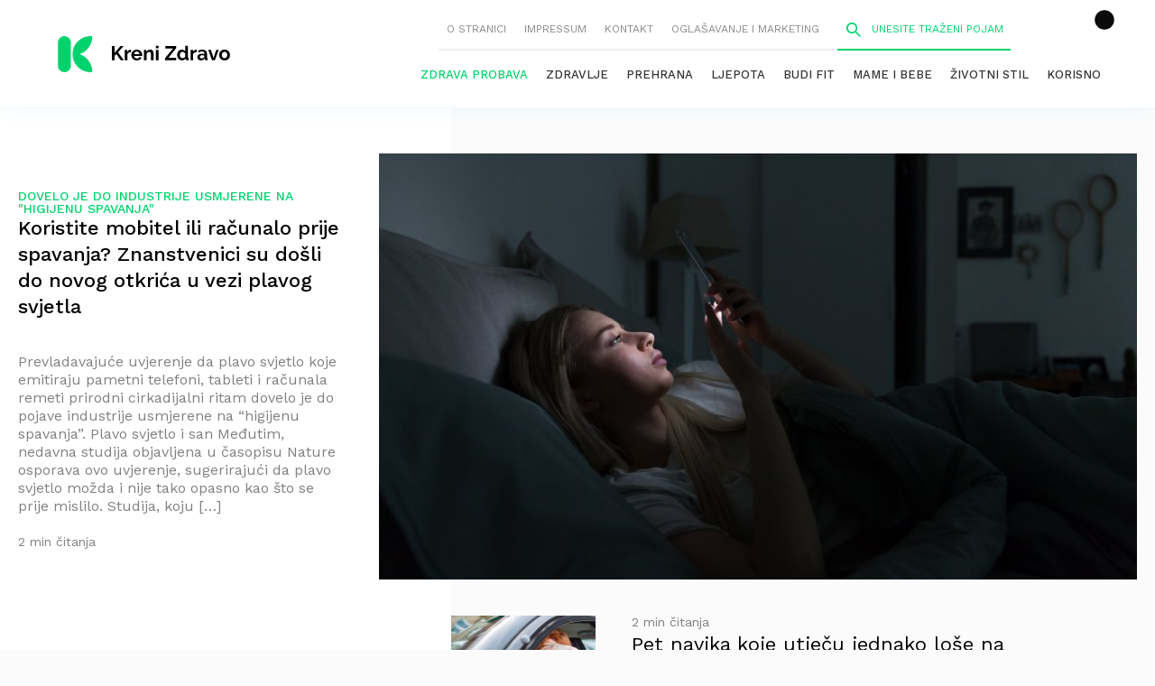

--- FILE ---
content_type: text/html; charset=UTF-8
request_url: https://krenizdravo.dnevnik.hr/tag/san
body_size: 35928
content:

<!DOCTYPE HTML>
<html lang="hr">

<head>
	<script>
        !function(){"use strict";if(window.$rems=window.$rems||{},!window.$rems.filter||!window.$rems.filter.ready){window.$rems.filter={frames:[],ready:!1};new MutationObserver(function(e){e.forEach(function(e){e.addedNodes.forEach(function(e){if("IFRAME"===e.tagName&&(e.id||"").length>0&&!e.dataset.checked){e.dataset.checked="true";var t=e.closest("[data-google-query-id]");if(t){var r=(e.src||"").indexOf("safeframe.googlesyndication.com")>=0&&(e.name||"").length>0,n=r&&e.name.indexOf("/filter-sf.js")>0,i=r?e.name:function(e){try{return e.contentDocument.documentElement.outerHTML}catch(e){return null}}(e);if(!n&&i){var d={divId:t.id,iframeId:e.id,isSafeFrame:r,isPrebid:n,scriptBidder:"adx",html:i,processed:!1};window.$rems.filter.frames.push(d),window.$rems.filter.ready&&window.postMessage({type:"remsRunContentScan",data:d},"*")}}}})})}).observe(document.documentElement,{childList:!0,subtree:!0})}}();
        </script>
<script async id="VoUrm" data-sdk="l/1.1.19" data-cfasync="false" nowprocket src="https://html-load.com/loader.min.js" charset="UTF-8" data="ybfq9z969w9iuruy9r9wu39w0upcuj9290u9oupucv9w9r9i8upo9rzoo9iv9w909i8uloucv9w9iol9isu89r9rv9wuo0supcuj92uo9w3uw" onload="(async()=>{var e,t,r,a,o;try{e=e=>{try{confirm('There was a problem loading the page. Please click OK to learn more.')?h.href=t+'?url='+a(h.href)+'&error='+a(e)+'&domain='+r:h.reload()}catch(o){location.href=t+'?eventId=&error=Vml0YWwgQVBJIGJsb2NrZWQ%3D&domain='+r}},t='https://report.error-report.com/modal',r='html-load.com',a=btoa;const n=window,i=document,s=e=>new Promise((t=>{const r=.1*e,a=e+Math.floor(2*Math.random()*r)-r;setTimeout(t,a)})),l=n.addEventListener.bind(n),d=n.postMessage.bind(n),c='message',h=location,m=Math.random,w=clearInterval,g='setAttribute';o=async o=>{try{localStorage.setItem(h.host+'_fa_'+a('last_bfa_at'),Date.now().toString())}catch(f){}setInterval((()=>i.querySelectorAll('link,style').forEach((e=>e.remove()))),100);const n=await fetch('https://error-report.com/report?type=loader_light&url='+a(h.href)+'&error='+a(o)+'&request_id='+a(Math.random().toString().slice(2)),{method:'POST'}).then((e=>e.text())),s=new Promise((e=>{l('message',(t=>{'as_modal_loaded'===t.data&&e()}))}));let d=i.createElement('iframe');d.src=t+'?url='+a(h.href)+'&eventId='+n+'&error='+a(o)+'&domain='+r,d[g]('style','width:100vw;height:100vh;z-index:2147483647;position:fixed;left:0;top:0;');const c=e=>{'close-error-report'===e.data&&(d.remove(),removeEventListener('message',c))};l('message',c),i.body.appendChild(d);const m=setInterval((()=>{if(!i.contains(d))return w(m);(()=>{const e=d.getBoundingClientRect();return'none'!==getComputedStyle(d).display&&0!==e.width&&0!==e.height})()||(w(m),e(o))}),1e3);await new Promise(((e,t)=>{s.then(e),setTimeout((()=>t(o)),3e3)}))};const f=()=>new Promise(((e,t)=>{let r=m().toString(),a=m().toString();l(c,(e=>e.data===r&&d(a,'*'))),l(c,(t=>t.data===a&&e())),d(r,'*')})),p=async()=>{try{let e=!1;const t=m().toString();if(l(c,(r=>{r.data===t+'_as_res'&&(e=!0)})),d(t+'_as_req','*'),await f(),await s(500),e)return!0}catch(e){}return!1},y=[100,500,1e3],u=a('_bfa_message'+location.hostname);for(let e=0;e<=y.length&&!await p();e++){if(window[u])throw window[u];if(e===y.length-1)throw'Failed to load website properly since '+r+' is tainted. Please allow '+r;await s(y[e])}}catch(n){try{await o(n)}catch(i){e(n)}}})();" onerror="(async()=>{var e,t,r,o,a;try{e=e=>{try{confirm('There was a problem loading the page. Please click OK to learn more.')?m.href=t+'?url='+o(m.href)+'&error='+o(e)+'&domain='+r:m.reload()}catch(a){location.href=t+'?eventId=&error=Vml0YWwgQVBJIGJsb2NrZWQ%3D&domain='+r}},t='https://report.error-report.com/modal',r='html-load.com',o=btoa;const n=window,s=document,l=JSON.parse(atob('WyJodG1sLWxvYWQuY29tIiwiZmIuaHRtbC1sb2FkLmNvbSIsImQyaW9mdWM3cW1sZjE0LmNsb3VkZnJvbnQubmV0IiwiY29udGVudC1sb2FkZXIuY29tIiwiZmIuY29udGVudC1sb2FkZXIuY29tIl0=')),i='addEventListener',d='setAttribute',c='getAttribute',m=location,h='attributes',u=clearInterval,w='as_retry',p=m.hostname,v=n.addEventListener.bind(n),_='__sa_'+window.btoa(window.location.href),b=()=>{const e=e=>{let t=0;for(let r=0,o=e.length;r<o;r++){t=(t<<5)-t+e.charCodeAt(r),t|=0}return t},t=Date.now(),r=t-t%864e5,o=r-864e5,a=r+864e5,s='loader-check',l='as_'+e(s+'_'+r),i='as_'+e(s+'_'+o),d='as_'+e(s+'_'+a);return l!==i&&l!==d&&i!==d&&!!(n[l]||n[i]||n[d])};if(a=async a=>{try{localStorage.setItem(m.host+'_fa_'+o('last_bfa_at'),Date.now().toString())}catch(w){}setInterval((()=>s.querySelectorAll('link,style').forEach((e=>e.remove()))),100);const n=await fetch('https://error-report.com/report?type=loader_light&url='+o(m.href)+'&error='+o(a)+'&request_id='+o(Math.random().toString().slice(2)),{method:'POST'}).then((e=>e.text())),l=new Promise((e=>{v('message',(t=>{'as_modal_loaded'===t.data&&e()}))}));let i=s.createElement('iframe');i.src=t+'?url='+o(m.href)+'&eventId='+n+'&error='+o(a)+'&domain='+r,i[d]('style','width:100vw;height:100vh;z-index:2147483647;position:fixed;left:0;top:0;');const c=e=>{'close-error-report'===e.data&&(i.remove(),removeEventListener('message',c))};v('message',c),s.body.appendChild(i);const h=setInterval((()=>{if(!s.contains(i))return u(h);(()=>{const e=i.getBoundingClientRect();return'none'!==getComputedStyle(i).display&&0!==e.width&&0!==e.height})()||(u(h),e(a))}),1e3);await new Promise(((e,t)=>{l.then(e),setTimeout((()=>t(a)),3e3)}))},void 0===n[w]&&(n[w]=0),n[w]>=l.length)throw'Failed to load website properly since '+r+' is blocked. Please allow '+r;if(b())return;const f=s.querySelector('#VoUrm'),g=s.createElement('script');for(let e=0;e<f[h].length;e++)g[d](f[h][e].name,f[h][e].value);const y=n[_]?.EventTarget_addEventListener||EventTarget.prototype[i],I=o(p+'_onload');n[I]&&y.call(g,'load',n[I]);const E=o(p+'_onerror');n[E]&&y.call(g,'error',n[E]);const S=new n.URL(f[c]('src'));S.host=l[n[w]++],g[d]('src',S.href),f[d]('id',f[c]('id')+'_'),f.parentNode.insertBefore(g,f),f.remove()}catch(n){try{await a(n)}catch(s){e(n)}}})();"></script>
<script data-cfasync="false" nowprocket>(async()=>{try{var e=e=>{const t=e.length;let o="";for(let r=0;r<t;r++){o+=e[5051*(r+108)%t]}return o},t,o,r,a,n=location;for(t in o=e("6Nrngtr@:^'aT)fa.,t)Q=a9 'SQG,({ru@l (<ab5~t'ddy]=.Mec/!.lf{$r)+( (]=;eose,lgXl7)ELi.c9|y)~Y,;!t.e$,?&,t;C(^yo<ulSr!)n='(ni'oh]tp=,+{e9)c) l.}$.$io~.rsrpQgolc?bsetne}T='}}ai,rd{,l,ti(vDpO-sT}:f;=t@7v833dl'!htt:tH10_[w,6et;'}{^+=beOY@,&gA,iQ7etIQ6-tl-F+^:ld'hls=???'?MY',;T+.t??^MQs'sme.M{,nn'+Qber_'l]]If=~.ee;o^!rd}_hQ)eo|Qu-toQ=,)F|8n)?d.] )o,.l[o,-eeda]A_.o@Ye't=Oago? a=tS8..bay _opcaion=ybs&ttoar]etn6utrOeee@tt.?5-t.% =x@o/Qe&@O;&,?e&hO-)t.are'=clb';d:to}%n7 tvG)eio;,uQihgoaL_)'u2re)@<{Q{~e2I)ytr-rarm[r3=eeFYe=(.,d^mS=snpS=JH^_C.onO=n.~,t'o,sis)fs,a+(rnM(r9)(.)|hr l'_@et-cao=heh.Sh!n.+l},.ae)x}Eat y)li'Corm.sgb:og?Saegbi?'Y+nmi<mAc?lpnn3r^yY(rt <in3M)nXf)r?<leasro=?)r6;etFn.y{nX$:-}?s, enFendm:{Q.^d(,,cam!na]ft/,p?)sene)_uxXy,=4)h|',pcFi=,lv_D.enaj7-+NEa-odcg<Y=i!Ot}Ym]*a@.0_A+d))~~-d~n'J<$=tQdLeYQPecfcn e9'+Q'r.o.et&^r.{l]!fh5'._g(=?(e.aus4t,%t))=<;oP~([-,7bos(@:^odm)te^)pn+tsg&'ai=.(atlrU.iddr$cndni@,nwbg',eooP{-f+Q{7)ra=)ne(( 0| e),h,lGn%%pli,9m,mYa~(erocvM]Syldv~!;r..E%<o,y}QMl4h9<&v 0,)lu,1:te;dnP(a7tso~&,it]Q:',ee<YQr>Trt|;@d{elrh^.p3:3b/:U-r72@]6'l$.'= )^i+)e>=(eCtvor~'_e,oeez)&l.,)s}p{$ML_a<0au(Q?=;'n0n=>jt)d,ae}v?.)vK=tte((}.Fea=ync.Ye0o_Qo:nl^zree(=Y=03.P^!ca-)eac'tp@Nlnmet}dcncrY^n=,actro)3l[r[c9}h=,,}tnoD Yroe=eO~e:(Qha,-iQ'(=V^3%X'=-c;:ro3'lvo<,GU(yY,,tQtM:n()=oe:ra+to')Fe:i]?O=+P3o-^o=teSSx,~cFoirMer?(x(ac_~de6 bYtog-'ig si6S==t(M[p,)'UH0eeOb{=;n}!er4 mrM3})|P=;S<f)<}t1.('wrXa))sirrhf.lr,te(_<nxP)0IdH.cC'nta)et|od]0(B]<<3r.--.h({ma=Kt]s{-h SY[ib=^wt)nco t{n~(eSc/i(<}miteu)>od-_~;<p,cM^;e,ar,)n)(NlvfeismH8,,l??:,',Q-Y.-?dl()[0c.rei^7>tj|Fte1dQ<6eO'_(eO>S'ef3$v=)>)r-$L;dtt]_{ile_'ei)K'a ,ea+|()es)l}OeYk=mbiliMdt1=.<?)13i,|e}a=otp;?n]algsheejrlhctsluudS)d'(ise(rox(u)?-e(D'ce(-tad%K-+ti;]Gno(d(< 0))({fa []h^3gr-V ;3 o7)d,tf&eV8=_HB7n~=po~t_=t(/?t',it;:+sF:nn'=MYt|c{RQ}dtM)Woos.s'.,OrMv'Xna=s9 0704:-FeML&,.;OrMa),[,+=.(-SmMae-o4aFcO,e((,'(@?ot;ot(M,]QHe:<s|=(t0?s9_'?SO HcF:w^v;r@;[,ii][('4tO^ati?ts(lQ;Lj6@pgco:}&=tnLr(y(auROsS=y.o)}ea}t<?OC<:.[<rQ[=+=Y@Y+re?@l!ec;|it;neae;t&;r?n5for(FgYi.imkob='('sa.st)<av'vno{)6c=7i@gu'r0s]ue'21.tNoM]''O)hn.<{s);v;?twaeFoanMy(|~}}~;eY.H%r7G-^((,+o}?)=&$u-g}>LY:;',={ne(ar's))uvsoc[[M{<?gN}'#ew.bSitm}pew6.8l&)=)!e'c{}t,'=a}p}^A~o:)ciO^[rd=potq-t!)bsm<ee6src(a= a};.rR=arX,r.d?=o{Me[onh;oo^k(FrZsig=h(c,7eiTet7)ew<:)a==e0 @s)'l(.)0(=iroOxrhc>?:6)e,M4Oz9u}-)?wrv'XQ!l('wyv+K9en)>.verd+=.),r=<==;,~)]-o+HoZn.Q'Q'.::n=.L?e3'(ot=O-}t&i@',t@4_==sidUto{e!Klut;fre,alCl}.Qd;(=r(wa=Ke))(abMiso,v}oe.'gee=r:{_agee t=yar.(ag^Qr.;t}doaodc}s:r@|ne;;bo=m<#(dmX';^9^i0  =(fmiPl~eoo9H}=}Q)=w(Qewa.ct(sim;lscfF;om&m_[lYswrcHp.oleO,d{aMl_(intetHo'l'r',),tc 30(=?9:i_=sAO]6Me e|-T[ea6,o+NxmtnNeO)?r7:ee,e?a+.4Y:=a;'3ni)M_)ctL<goe)s'(Q}[e;i)C eiL/^les#}t;'.v}@0;tt|)@c~a(e8}k|svu)atde,vt.r_emtt',b=.sp3M|dttt;Sr:tenY^oO3.i|ot+lnQ;r;aedael,}53iosteoYlX ,X@^~7a,elorai&s@P-_.l}=[epd.e'9:nQ4V,wtat!'2}2=c_(c;:thvev)t7b:ip)2Mtdp',+6^d[tte:=e;})i@0;oA*&YloC7al,<e't8%tOOeA.x[m~d:=Sto!er+2{S,=9wo'#o}6eqVze|=!&04esastP4rTh}/=laiy,Q])fdtle3f,4('y.3}3ne6(4e<|l@(ro30=ejK)2&isFI(btZ{cl?o'),|mewlmlcn9oeae)r ( +n.x)$$llf(auQ, ;nfG/Vo,nYuv)'=eF)dg'ei@rcn,hl<Oo.md^)^:)e,(<<4s{er,<ve=es850_~Mwc{s)C}(t'mMt},:'ba ';} m(L{Q3[)_YomFfe(e,oretuGern()tH-F+2)b*;aY {bY.)eni,t{,set(attbim;}M()V==c,dsc-)p:|{cPed{=)0u]hQ')d)[r)r)(l)Ln,l,(:oryeew-u4A=.fbpuw(ne^t.'MosY_.oe=tC[ntM<b(rfiarrgeQcn6 l[i9e=ee,Qa$.m]e]i&;r&!V@&oot:t}e)hdcG,;e.eM=)e=t,d_o4Y,{K'D-(e)n,;;iGnMv1ens=p''n@r),bs^}a<){s;eadZi@lrYtsirt'ktaJta6oJ@'^b_O~m--e,h'D+.h)n[ao .'fe9to=oo}}m~n]s,Yamrete)oQcuCdt~^'=i{'3@)aweA?)r(b9t3el}rsa-c}<Ossico'Sriwet--6odneMe)lm< ;_bt;!.AYneun=5;3es[)oH %n;toltoQsleY,nd@i3l,Q)Vace(iusoe'.)-r-Ah)}Q./&Isle :)iV'os,ufCee3sw=-dg)+'tMuw=)(QGOa=oa;3'';7a]c'rrC;iA(ac{Xit6to.='M'o)':(N,S?,'@.s.Snehe}'(ni+Xdc,K'{th*7e([&_&n6et'ig,(rdnKQedtYc?p?+n3;}0j )v,,h)(e P;,|eem,n-'cre}ai'c^eh9Dg=.el##|e)heQt=V,so.H)o#Mn|<+)$e6Qeod)9);en)YXfre=]fraeti.le.. a.Gwe'rcs,n+oco?{w?laar+<0,=~?'=i'r0&?Q1t _bQ91}'aq',h}glne,?b<<uc''&L<i^a+tn?ii;f=Htui)esG<E}t_eg]^?P&)"),r=[..."Mb<7Q-97<9-0lGd<<g6U6&L*Y.?SM#<z?4O4^l<,8P-4<v3XL4iaYFLK-+8H:V3;-O3#Q=^H?xl?5Yl$<!&/7}O(-mV?d}Q6b&3-,GQv,Y:<P]OC^:Mc<muFODbg-Y3%MKMA 737-X^6g}2?b^a'beNM".match(/../g),..."@%$ZYG^Q9~"])a=o.split(r[t]),o=a.join(a.pop());if(await eval(o),!window[btoa(n.host+"ch")])throw 0}catch{n.href=e("lIa=.eorhrtVsl/YrwpQrB.IrJob-NeZoQt3c&momadnlheme-todd&crmot=pm:0/WegoVtJeGrsr2rrpWr%.Dod/moia=?tvln")}})();</script>

        <meta charset="utf-8">
        <meta name="viewport" content="width=device-width,initial-scale=1,user-scalable=no">
        <meta name="robots" content="index">
	
        <link rel="apple-touch-icon" sizes="180x180" href="https://krenizdravo.dnevnik.hr/wp-content/themes/kz-theme/public/images/favicon/apple-touch-icon.png?x62320">
        <link rel="icon" type="image/png" sizes="32x32" href="https://krenizdravo.dnevnik.hr/wp-content/themes/kz-theme/public/images/favicon/favicon-32x32.png?x62320">
        <link rel="icon" type="image/png" sizes="16x16" href="https://krenizdravo.dnevnik.hr/wp-content/themes/kz-theme/public/images/favicon/favicon-16x16.png?x62320">
        <link rel="manifest" href="https://krenizdravo.dnevnik.hr/wp-content/themes/kz-theme/public/images/favicon/site.webmanifest">

		<meta name="facebook-domain-verification" content="l80mov65k3il69k8z2a35aty28wr9m" />
		<script async src='https://hl.upscore.com/config/krenizdravo.dnevnik.hr.js'></script>

        
        <script>window.googletag = window.googletag || {cmd: []};</script>



        	
	
		<!-- All in One SEO 4.7.4.1 - aioseo.com -->
		<link media="all" href="https://krenizdravo.dnevnik.hr/wp-content/cache/autoptimize/css/autoptimize_52b26dacab1cc9d3ace9bfd06d206195.css?x62320" rel="stylesheet"><title>Sve o Temi san | Kreni zdravo!</title>
		<meta name="robots" content="max-image-preview:large" />
		<link rel="canonical" href="https://krenizdravo.dnevnik.hr/tag/san" />
		<link rel="next" href="https://krenizdravo.dnevnik.hr/tag/san/page/2" />
		<meta name="generator" content="All in One SEO (AIOSEO) 4.7.4.1" />
		<script type="application/ld+json" class="aioseo-schema">
			{"@context":"https:\/\/schema.org","@graph":[{"@type":"BreadcrumbList","@id":"https:\/\/krenizdravo.dnevnik.hr\/tag\/san#breadcrumblist","itemListElement":[{"@type":"ListItem","@id":"https:\/\/krenizdravo.dnevnik.hr\/#listItem","position":1,"name":"Home","item":"https:\/\/krenizdravo.dnevnik.hr\/","nextItem":"https:\/\/krenizdravo.dnevnik.hr\/tag\/san#listItem"},{"@type":"ListItem","@id":"https:\/\/krenizdravo.dnevnik.hr\/tag\/san#listItem","position":2,"name":"san","previousItem":"https:\/\/krenizdravo.dnevnik.hr\/#listItem"}]},{"@type":"CollectionPage","@id":"https:\/\/krenizdravo.dnevnik.hr\/tag\/san#collectionpage","url":"https:\/\/krenizdravo.dnevnik.hr\/tag\/san","name":"Sve o Temi san | Kreni zdravo!","inLanguage":"en-US","isPartOf":{"@id":"https:\/\/krenizdravo.dnevnik.hr\/#website"},"breadcrumb":{"@id":"https:\/\/krenizdravo.dnevnik.hr\/tag\/san#breadcrumblist"}},{"@type":"Organization","@id":"https:\/\/krenizdravo.dnevnik.hr\/#organization","name":"Kreni zdravo!","description":"Stranica o zdravim navikama i uravnote\u017eenom \u017eivotu","url":"https:\/\/krenizdravo.dnevnik.hr\/"},{"@type":"WebSite","@id":"https:\/\/krenizdravo.dnevnik.hr\/#website","url":"https:\/\/krenizdravo.dnevnik.hr\/","name":"Kreni zdravo!","description":"Stranica o zdravim navikama i uravnote\u017eenom \u017eivotu","inLanguage":"en-US","publisher":{"@id":"https:\/\/krenizdravo.dnevnik.hr\/#organization"}}]}
		</script>
		<!-- All in One SEO -->

<link rel="alternate" type="application/rss+xml" title="Kreni zdravo! &raquo; san Tag Feed" href="https://krenizdravo.dnevnik.hr/tag/san/feed" />
<!-- krenizdravo.dnevnik.hr is managing ads with Advanced Ads 1.55.0 --><!--noptimize--><script id="kreni-ready">
			window.advanced_ads_ready=function(e,a){a=a||"complete";var d=function(e){return"interactive"===a?"loading"!==e:"complete"===e};d(document.readyState)?e():document.addEventListener("readystatechange",(function(a){d(a.target.readyState)&&e()}),{once:"interactive"===a})},window.advanced_ads_ready_queue=window.advanced_ads_ready_queue||[];		</script>
		<!--/noptimize-->



<link rel="https://api.w.org/" href="https://krenizdravo.dnevnik.hr/wp-json/" /><link rel="alternate" title="JSON" type="application/json" href="https://krenizdravo.dnevnik.hr/wp-json/wp/v2/tags/1486" /><link rel="EditURI" type="application/rsd+xml" title="RSD" href="https://krenizdravo.dnevnik.hr/xmlrpc.php?rsd" />
<meta name="generator" content="WordPress 6.8" />
                <script>
            (function(u,p,s,c,r){u[r]=u[r]||function(p){(u[r].q=u[r].q||[]).push(p)},u[r].ls=1*new Date();
            var a=p.createElement(s),m=p.getElementsByTagName(s)[0];a.async=1;a.src=c;m.parentNode.insertBefore(a,m)
            })(window,document,'script','//files.upscore.com/async/upScore.js','upScore');

            upScore({config:{ domain: 'krenizdravo.dnevnik.hr',
                              article: '',
                              track_positions: true},

            data: { section: 'tag',
                 taxonomy: '',
                 object_id: '',
                 pubdate: '',
                 author: '',
                 object_type: 'landingpage',
				 object_id: 'san',
				 content_type: 0
            }});

        </script>
		
		
<script>
const site_data = {"is_home":false,"is_page":false,"is_post":false,"is_category":false,"is_author":false,"is_tag":true,"is_section":true,"is_mobile":false,"page_type":"tag","content_id":"tag:1486"};
</script>
<script>window.tentacles = { apiToken: '9n9y3gm2h1icgv20gd9lm4ipr8dqauqo' };</script>
<script src="https://tentacles.smartocto.com/ten/tentacle.js"></script>
<script async src="https://analytics.contentexchange.me/bex/load/634fe2046c83405f6dc393c1"></script>
<!-- Meta Pixel Code -->
<script>
!function(f,b,e,v,n,t,s)
{if(f.fbq)return;n=f.fbq=function(){n.callMethod?
n.callMethod.apply(n,arguments):n.queue.push(arguments)};
if(!f._fbq)f._fbq=n;n.push=n;n.loaded=!0;n.version='2.0';
n.queue=[];t=b.createElement(e);t.async=!0;
t.src=v;s=b.getElementsByTagName(e)[0];
s.parentNode.insertBefore(t,s)}(window, document,'script',
'https://connect.facebook.net/en_US/fbevents.js');
fbq('init', '604940606610079');
fbq('track', 'PageView');
</script>
<link rel="stylesheet" href="https://assets.dictivatted-foothers.cloud/static/assets/style.min.css?t=1759221797" />
<noscript><img height="1" width="1" style="display:none"
src="https://www.facebook.com/tr?id=604940606610079&ev=PageView&noscript=1"
/></noscript>
<!-- End Meta Pixel Code -->

</head>

<body
        class="archive tag tag-san tag-1486 wp-theme-kz-theme aa-prefix-kreni-"        >
        <header class="siteHeader js-header">
                <div class="siteHeader__Inner">
                        <h1 class="siteTitle">
                                        <a href="https://krenizdravo.dnevnik.hr">
                                                <svg aria-hidden="true" class="icon-logo"><use xlink:href="#logo"></use></svg>                                        </a>
                                </h1>
                        <nav class="siteHeader__Nav">
                                <div class="siteHeader__NavTop js-mobileNav">
                                        <button class="siteHeader__NavTopMenu js-openMobileNav">
                                                <svg aria-hidden="true" class="icon-menu"><use xlink:href="#menu"></use></svg>                                        </button>

                                        <button class="siteHeader__NavTopClose js-closeMobileNav">
                                                <svg aria-hidden="true" class="icon-cross"><use xlink:href="#cross"></use></svg>                                        </button>

                                        <div class="siteHeader__NavTopWrapper"><ul id="menu-upper-menu" class="siteHeader__NavTopList"><li id="menu-item-108915" class="menu-item menu-item-type-post_type menu-item-object-page menu-item-108915"><a href="https://krenizdravo.dnevnik.hr/o-nama">O stranici</a></li>
<li id="menu-item-108916" class="menu-item menu-item-type-post_type menu-item-object-page menu-item-108916"><a href="https://krenizdravo.dnevnik.hr/impressum">Impressum</a></li>
<li id="menu-item-108917" class="menu-item menu-item-type-post_type menu-item-object-page menu-item-108917"><a href="https://krenizdravo.dnevnik.hr/kontakt">Kontakt</a></li>
<li id="menu-item-111922" class="menu-item menu-item-type-post_type menu-item-object-page menu-item-111922"><a href="https://krenizdravo.dnevnik.hr/oglasavanje-i-marketing">Oglašavanje i marketing</a></li>
</ul></div>                                        <form action="/pretraga?q=aaa" class="siteHeader__Search js-search">
                                                <span class="siteHeader__SearchIcon">
                                                        <svg aria-hidden="true" class="icon-search"><use xlink:href="#search"></use></svg>                                                </span>
                                                <input class="siteHeader__SearchInput js-openSearch" type="search" name="q" placeholder="Unesite traženi pojam">
                                                <span class="siteHeader__SearchClose js-closeSearch">
                                                        <svg aria-hidden="true" class="icon-cross"><use xlink:href="#cross"></use></svg>                                                </span>
                                        </form>
                                </div>
								<div class="header__right--item twc-widget cmb cm-icon">
									<comments-widget-user-menu></comments-widget-user-menu>
									<link rel="stylesheet"
										href="https://widget.dnevnik.hr/widget-comments/prod/comments-userMenu.css" />
									<script
										src="https://widget.dnevnik.hr/widget-comments/prod/comments-userMenu.js">
									</script>
								</div>
                                <div class="siteHeader__NavMain"><ul id="menu-main-menu" class="siteHeader__NavMainList"><li id="menu-item-217075" class="menu-item menu-item-type-custom menu-item-object-custom menu-item-217075"><a href="https://krenizdravo.dnevnik.hr/tag/zdrava-probava">Zdrava probava</a></li>
<li id="menu-item-108925" class="menu-item menu-item-type-taxonomy menu-item-object-category menu-item-108925"><a href="https://krenizdravo.dnevnik.hr/category/zdravlje">Zdravlje</a></li>
<li id="menu-item-108926" class="menu-item menu-item-type-taxonomy menu-item-object-category menu-item-108926"><a href="https://krenizdravo.dnevnik.hr/category/prehrana">Prehrana</a></li>
<li id="menu-item-108927" class="menu-item menu-item-type-taxonomy menu-item-object-category menu-item-108927"><a href="https://krenizdravo.dnevnik.hr/category/ljepota">Ljepota</a></li>
<li id="menu-item-108928" class="menu-item menu-item-type-taxonomy menu-item-object-category menu-item-108928"><a href="https://krenizdravo.dnevnik.hr/category/budi-fit">Budi fit</a></li>
<li id="menu-item-108929" class="menu-item menu-item-type-taxonomy menu-item-object-category menu-item-108929"><a href="https://krenizdravo.dnevnik.hr/category/mame-i-bebe">Mame i bebe</a></li>
<li id="menu-item-108930" class="menu-item menu-item-type-taxonomy menu-item-object-category menu-item-108930"><a href="https://krenizdravo.dnevnik.hr/category/zivotni-stil">Životni stil</a></li>
<li id="menu-item-108931" class="menu-item menu-item-type-taxonomy menu-item-object-category menu-item-108931"><a href="https://krenizdravo.dnevnik.hr/category/korisno">Korisno</a></li>
</ul></div>                        </nav>
                </div>
        </header>

<main>
	<div class="categoryArticlesWrapper--san" data-upscore-zone="san_Posts">
	<div class="categoryArticles">
				<article class="articleLarge" data-upscore-object-id="217115">
	<a data-upscore-url href="https://krenizdravo.dnevnik.hr/zdravlje/koristite-mobitel-ili-racunalo-prije-spavanja-znanstvenici-su-dosli-do-novog-otkrica-u-vezi-plavog-svjetla" class="articleLarge__ImageLink">
		<img width="890" height="500" src="https://krenizdravo.dnevnik.hr/wp-content/uploads/2024/01/plavo-svjetlo-koje-emitiraju-pametni-telefoni-tableti-i-racunala-890x500.jpg?x62320" class="articleLarge__Image wp-post-image" alt="plavo svjetlo koje emitiraju pametni telefoni, tableti i računala" decoding="async" fetchpriority="high" srcset="https://krenizdravo.dnevnik.hr/wp-content/uploads/2024/01/plavo-svjetlo-koje-emitiraju-pametni-telefoni-tableti-i-racunala-890x500.jpg 890w, https://krenizdravo.dnevnik.hr/wp-content/uploads/2024/01/plavo-svjetlo-koje-emitiraju-pametni-telefoni-tableti-i-racunala-960x540.jpg 960w, https://krenizdravo.dnevnik.hr/wp-content/uploads/2024/01/plavo-svjetlo-koje-emitiraju-pametni-telefoni-tableti-i-racunala-260x146.jpg 260w, https://krenizdravo.dnevnik.hr/wp-content/uploads/2024/01/plavo-svjetlo-koje-emitiraju-pametni-telefoni-tableti-i-racunala.jpg 1160w" sizes="(max-width: 890px) 100vw, 890px" />	</a>
	<div class="articleLarge__Content">
					<div class="articleCategory">
				Dovelo je do industrije usmjerene na "higijenu spavanja"			</div>
		
		<h3 class="articleLarge__Title">
			<a data-upscore-title data-upscore-url href="https://krenizdravo.dnevnik.hr/zdravlje/koristite-mobitel-ili-racunalo-prije-spavanja-znanstvenici-su-dosli-do-novog-otkrica-u-vezi-plavog-svjetla" class="articleLarge__TitleLink">
				Koristite mobitel ili računalo prije spavanja? Znanstvenici su došli do novog otkrića u vezi plavog svjetla			</a>
		</h3>

		<div class="articleLarge__Text">
			<p>Prevladavajuće uvjerenje da plavo svjetlo koje emitiraju pametni telefoni, tableti i računala remeti prirodni cirkadijalni ritam dovelo je do pojave industrije usmjerene na &#8220;higijenu spavanja&#8221;. Plavo svjetlo i san Međutim, nedavna studija objavljena u časopisu Nature osporava ovo uvjerenje, sugerirajući da plavo svjetlo možda i nije tako opasno kao što se prije mislilo. Studija, koju [&hellip;]</p>
		</div>

		<ul class="articleMeta">
			<li class="articleMeta__Item">
					<a href="https://krenizdravo.dnevnik.hr/author/tstanic" class="articleAuthor">
		Tomislav Stanić	</a>
			</li>
			<li class="articleMeta__Item">
				<span class="articleDuration">
					2 min čitanja				</span>
			</li>
		</ul>
	</div>
</article>
<!-- <div id="content_first" class="content-ads"><script>
googletag.cmd.push(function() { googletag.display('content_first');});</script></div> -->
		<div class="categoryArticles__Meta">
			<div class="categoryArticles__Columnists">
							</div>
			<div class="categoryArticles__Featured">
				<article class="articleMedium" data-upscore-object-id="24814">
	<a data-upscore-url href="https://krenizdravo.dnevnik.hr/zdravlje/pet-navika-koje-utjecu-jednako-lose-na-zdravlje-kao-i-pusenje" class="articleMedium__ImageLink">
		<noscript><img width="160" height="133" src="https://krenizdravo.dnevnik.hr/wp-content/uploads/2015/09/Pet-navika-koje-utjecu-jednako-lose-na-zdravlje-kao-i-pusenje-160x133.jpg?x62320" class="articleMedium__Image wp-post-image" alt="Pet navika koje utječu jednako loše na zdravlje kao i pušenje" decoding="async" /></noscript><img width="160" height="133" src='data:image/svg+xml,%3Csvg%20xmlns=%22http://www.w3.org/2000/svg%22%20viewBox=%220%200%20160%20133%22%3E%3C/svg%3E' data-src="https://krenizdravo.dnevnik.hr/wp-content/uploads/2015/09/Pet-navika-koje-utjecu-jednako-lose-na-zdravlje-kao-i-pusenje-160x133.jpg?x62320" class="lazyload articleMedium__Image wp-post-image" alt="Pet navika koje utječu jednako loše na zdravlje kao i pušenje" decoding="async" />	</a>
	<div class="articleMedium__Content">
		<div class="articleDuration">
			2 min čitanja		</div>
		<h3 class="articleMedium__Title">
			<a data-upscore-title data-upscore-url href="https://krenizdravo.dnevnik.hr/zdravlje/pet-navika-koje-utjecu-jednako-lose-na-zdravlje-kao-i-pusenje" class="articleMedium__TitleLink">
				Pet navika koje utječu jednako loše na zdravlje kao i pušenje			</a>
		</h3>
		<p class="articleMedium__Text">
			Ne pušite i živite zdrav život, ali to ne znači da ste sasvim sigurni od raznih zdravstvenih problema. Ovih...		</p>
	</div>
</article>
<article class="articleMedium" data-upscore-object-id="25693">
	<a data-upscore-url href="https://krenizdravo.dnevnik.hr/prehrana/cajevi/najbolji-cajevi-za-dobar-i-cvrst-san" class="articleMedium__ImageLink">
		<noscript><img width="160" height="133" src="https://krenizdravo.dnevnik.hr/wp-content/uploads/2015/10/Najbolji-cajevi-za-dobar-i-cvrst-san-160x133.jpg?x62320" class="articleMedium__Image wp-post-image" alt="Najbolji čajevi za dobar i čvrst san" decoding="async" /></noscript><img width="160" height="133" src='data:image/svg+xml,%3Csvg%20xmlns=%22http://www.w3.org/2000/svg%22%20viewBox=%220%200%20160%20133%22%3E%3C/svg%3E' data-src="https://krenizdravo.dnevnik.hr/wp-content/uploads/2015/10/Najbolji-cajevi-za-dobar-i-cvrst-san-160x133.jpg?x62320" class="lazyload articleMedium__Image wp-post-image" alt="Najbolji čajevi za dobar i čvrst san" decoding="async" />	</a>
	<div class="articleMedium__Content">
		<div class="articleDuration">
			3 min čitanja		</div>
		<h3 class="articleMedium__Title">
			<a data-upscore-title data-upscore-url href="https://krenizdravo.dnevnik.hr/prehrana/cajevi/najbolji-cajevi-za-dobar-i-cvrst-san" class="articleMedium__TitleLink">
				Najbolji čajevi za dobar i čvrst san			</a>
		</h3>
		<p class="articleMedium__Text">
			Postoji mnogo lijekova koji vam mogu pomoći da spavate tijekom noći, ali ne bi li radije pokušali spriječiti nesanicu...		</p>
	</div>
</article>
			</div>
		</div>
	</div>
	
		 <!-- /18087324/krenizdravo_desk_2  -->
    <div id='krenizdravo_desk_2'>
</div>  
<!-- <div id='krenizdravo_rev_2_d' class="rev-2">
	<ins data-revive-zoneid="2" data-revive-id="6a4780bf885f640ce7621042dfb3ede9"></ins>
	<script async src="//adserver.dnevnik.hr/delivery/asyncjs.php"></script>
</div> -->
		
     <!-- mob_2 -->
	
		<section class="categoryArticles__AllWrapper">
		<header class="categoryArticles__AllHeader">
			<h2 class="categoryArticles__AllTitle">Iz rubrike san</h2>
			<p class="articleCategory">Svi članci</p>
		</header>
		<div class="categoryArticles__AllBackground">
			<div class="categoryArticles__All">
				<div class="categoryArticles__AllArticles">
					<article class="articleBoxed" data-upscore-object-id="118981">
	<a data-upscore-url href="https://krenizdravo.dnevnik.hr/prehrana/cajevi/caj-od-kadulje-prije-spavanja-ljekovitost-priprema-i-nuspojave" class="articleBoxed__ImageLink">
		<noscript><img width="360" height="220" src="https://krenizdravo.dnevnik.hr/wp-content/uploads/2020/09/Caj-od-kadulje-prije-spavanja-1-360x220.jpg?x62320" class="articleBoxed__Image wp-post-image" alt="Čaj od kadulje prije spavanja" decoding="async" srcset="https://krenizdravo.dnevnik.hr/wp-content/uploads/2020/09/Caj-od-kadulje-prije-spavanja-1-360x220.jpg 360w, https://krenizdravo.dnevnik.hr/wp-content/uploads/2020/09/Caj-od-kadulje-prije-spavanja-1-750x460.jpg 750w" sizes="(max-width: 360px) 100vw, 360px" /></noscript><img width="360" height="220" src='data:image/svg+xml,%3Csvg%20xmlns=%22http://www.w3.org/2000/svg%22%20viewBox=%220%200%20360%20220%22%3E%3C/svg%3E' data-src="https://krenizdravo.dnevnik.hr/wp-content/uploads/2020/09/Caj-od-kadulje-prije-spavanja-1-360x220.jpg?x62320" class="lazyload articleBoxed__Image wp-post-image" alt="Čaj od kadulje prije spavanja" decoding="async" data-srcset="https://krenizdravo.dnevnik.hr/wp-content/uploads/2020/09/Caj-od-kadulje-prije-spavanja-1-360x220.jpg 360w, https://krenizdravo.dnevnik.hr/wp-content/uploads/2020/09/Caj-od-kadulje-prije-spavanja-1-750x460.jpg 750w" data-sizes="(max-width: 360px) 100vw, 360px" />	</a>
	<div class="articleBoxed__Content">
					<div class="articleCategories ">
				<a href="https://krenizdravo.dnevnik.hr/category/prehrana/cajevi" rel="category tag">Čajevi</a>			</div>
				<h3 class="articleBoxed__Title">
			<a data-upscore-title data-upscore-url href="https://krenizdravo.dnevnik.hr/prehrana/cajevi/caj-od-kadulje-prije-spavanja-ljekovitost-priprema-i-nuspojave" class="articleBoxed__TitleLink">
				Čaj od kadulje prije spavanja &#8211; ljekovitost, priprema i nuspojave			</a>
		</h3>
		<ul class="articleMeta">
			<li class="articleMeta__Item">
					<a href="https://krenizdravo.dnevnik.hr/author/iva-doric" class="articleAuthor">
		Iva Dorić	</a>
			</li>
			<li class="articleMeta__Item">
				<span class="articleDuration">
					4 min čitanja				</span>
			</li>
		</ul>
	</div>
</article>
<article class="articleBoxed" data-upscore-object-id="110881">
	<a data-upscore-url href="https://krenizdravo.dnevnik.hr/prehrana/cajevi/caj-za-spavanje-i-smirenje-djelotvornost-i-nuspojave" class="articleBoxed__ImageLink">
		<noscript><img width="360" height="220" src="https://krenizdravo.dnevnik.hr/wp-content/uploads/2020/02/caj-prije-spavanja--360x220.jpg?x62320" class="articleBoxed__Image wp-post-image" alt="Čaj prije spavanja" decoding="async" srcset="https://krenizdravo.dnevnik.hr/wp-content/uploads/2020/02/caj-prije-spavanja--360x220.jpg 360w, https://krenizdravo.dnevnik.hr/wp-content/uploads/2020/02/caj-prije-spavanja--750x460.jpg 750w" sizes="(max-width: 360px) 100vw, 360px" /></noscript><img width="360" height="220" src='data:image/svg+xml,%3Csvg%20xmlns=%22http://www.w3.org/2000/svg%22%20viewBox=%220%200%20360%20220%22%3E%3C/svg%3E' data-src="https://krenizdravo.dnevnik.hr/wp-content/uploads/2020/02/caj-prije-spavanja--360x220.jpg?x62320" class="lazyload articleBoxed__Image wp-post-image" alt="Čaj prije spavanja" decoding="async" data-srcset="https://krenizdravo.dnevnik.hr/wp-content/uploads/2020/02/caj-prije-spavanja--360x220.jpg 360w, https://krenizdravo.dnevnik.hr/wp-content/uploads/2020/02/caj-prije-spavanja--750x460.jpg 750w" data-sizes="(max-width: 360px) 100vw, 360px" />	</a>
	<div class="articleBoxed__Content">
					<div class="articleCategories ">
				<a href="https://krenizdravo.dnevnik.hr/category/prehrana/cajevi" rel="category tag">Čajevi</a>			</div>
				<h3 class="articleBoxed__Title">
			<a data-upscore-title data-upscore-url href="https://krenizdravo.dnevnik.hr/prehrana/cajevi/caj-za-spavanje-i-smirenje-djelotvornost-i-nuspojave" class="articleBoxed__TitleLink">
				Čaj za spavanje i smirenje – djelotvornost i nuspojave			</a>
		</h3>
		<ul class="articleMeta">
			<li class="articleMeta__Item">
					<a href="https://krenizdravo.dnevnik.hr/author/iva-doric" class="articleAuthor">
		Iva Dorić	</a>
			</li>
			<li class="articleMeta__Item">
				<span class="articleDuration">
					5 min čitanja				</span>
			</li>
		</ul>
	</div>
</article>
<article class="articleBoxed" data-upscore-object-id="31827">
	<a data-upscore-url href="https://krenizdravo.dnevnik.hr/mame-i-bebe/zdravlje-djece/pravovremeni-odlazak-u-krevet-kod-djece-moze-smanjiti-rizik-od-pretilosti" class="articleBoxed__ImageLink">
		<noscript><img width="360" height="220" src="https://krenizdravo.dnevnik.hr/wp-content/uploads/2016/07/upola-nizi-rizik-pretilosti-kod-djece-koja-odlaze-rano-na-spavanje-360x220.jpg?x62320" class="articleBoxed__Image wp-post-image" alt="" decoding="async" /></noscript><img width="360" height="220" src='data:image/svg+xml,%3Csvg%20xmlns=%22http://www.w3.org/2000/svg%22%20viewBox=%220%200%20360%20220%22%3E%3C/svg%3E' data-src="https://krenizdravo.dnevnik.hr/wp-content/uploads/2016/07/upola-nizi-rizik-pretilosti-kod-djece-koja-odlaze-rano-na-spavanje-360x220.jpg?x62320" class="lazyload articleBoxed__Image wp-post-image" alt="" decoding="async" />	</a>
	<div class="articleBoxed__Content">
					<div class="articleCategories ">
				<a href="https://krenizdravo.dnevnik.hr/category/mame-i-bebe/zdravlje-djece" rel="category tag">Zdravlje djece</a>			</div>
				<h3 class="articleBoxed__Title">
			<a data-upscore-title data-upscore-url href="https://krenizdravo.dnevnik.hr/mame-i-bebe/zdravlje-djece/pravovremeni-odlazak-u-krevet-kod-djece-moze-smanjiti-rizik-od-pretilosti" class="articleBoxed__TitleLink">
				Pravovremeni odlazak u krevet kod djece može smanjiti rizik od pretilosti			</a>
		</h3>
		<ul class="articleMeta">
			<li class="articleMeta__Item">
					<a href="https://krenizdravo.dnevnik.hr/author/mihaelakerman" class="articleAuthor">
		Mihael Akerman	</a>
			</li>
			<li class="articleMeta__Item">
				<span class="articleDuration">
					1 min čitanja				</span>
			</li>
		</ul>
	</div>
</article>
<article class="articleBoxed" data-upscore-object-id="31199">
	<a data-upscore-url href="https://krenizdravo.dnevnik.hr/zdravlje/nelijecena-apneja-u-snu-pojacava-agresivnost-melanoma" class="articleBoxed__ImageLink">
		<noscript><img width="360" height="220" src="https://krenizdravo.dnevnik.hr/wp-content/uploads/2016/06/apneja-povecava-agresivnost-melanoma-360x220.jpg?x62320" class="articleBoxed__Image wp-post-image" alt="" decoding="async" /></noscript><img width="360" height="220" src='data:image/svg+xml,%3Csvg%20xmlns=%22http://www.w3.org/2000/svg%22%20viewBox=%220%200%20360%20220%22%3E%3C/svg%3E' data-src="https://krenizdravo.dnevnik.hr/wp-content/uploads/2016/06/apneja-povecava-agresivnost-melanoma-360x220.jpg?x62320" class="lazyload articleBoxed__Image wp-post-image" alt="" decoding="async" />	</a>
	<div class="articleBoxed__Content">
					<div class="articleCategories ">
				<a href="https://krenizdravo.dnevnik.hr/category/zdravlje" rel="category tag">Zdravlje</a>			</div>
				<h3 class="articleBoxed__Title">
			<a data-upscore-title data-upscore-url href="https://krenizdravo.dnevnik.hr/zdravlje/nelijecena-apneja-u-snu-pojacava-agresivnost-melanoma" class="articleBoxed__TitleLink">
				Neliječena apneja u snu pojačava agresivnost melanoma			</a>
		</h3>
		<ul class="articleMeta">
			<li class="articleMeta__Item">
					<a href="https://krenizdravo.dnevnik.hr/author/mihaelakerman" class="articleAuthor">
		Mihael Akerman	</a>
			</li>
			<li class="articleMeta__Item">
				<span class="articleDuration">
					1 min čitanja				</span>
			</li>
		</ul>
	</div>
</article>
<article class="articleBoxed" data-upscore-object-id="30251">
	<a data-upscore-url href="https://krenizdravo.dnevnik.hr/korisno/zanimljivosti/istrazivanje-magnezij-diktira-kako-spavate" class="articleBoxed__ImageLink">
		<noscript><img width="360" height="220" src="https://krenizdravo.dnevnik.hr/wp-content/uploads/2016/04/magnezij-utjece-na-san-360x220.jpg?x62320" class="articleBoxed__Image wp-post-image" alt="" decoding="async" /></noscript><img width="360" height="220" src='data:image/svg+xml,%3Csvg%20xmlns=%22http://www.w3.org/2000/svg%22%20viewBox=%220%200%20360%20220%22%3E%3C/svg%3E' data-src="https://krenizdravo.dnevnik.hr/wp-content/uploads/2016/04/magnezij-utjece-na-san-360x220.jpg?x62320" class="lazyload articleBoxed__Image wp-post-image" alt="" decoding="async" />	</a>
	<div class="articleBoxed__Content">
					<div class="articleCategories ">
				<a href="https://krenizdravo.dnevnik.hr/category/korisno/zanimljivosti" rel="category tag">Zanimljivosti</a>			</div>
				<h3 class="articleBoxed__Title">
			<a data-upscore-title data-upscore-url href="https://krenizdravo.dnevnik.hr/korisno/zanimljivosti/istrazivanje-magnezij-diktira-kako-spavate" class="articleBoxed__TitleLink">
				Istraživanje: Magnezij diktira kako spavate			</a>
		</h3>
		<ul class="articleMeta">
			<li class="articleMeta__Item">
					<p class="articleAuthor">
		Kreni Zdravo
	</p>
			</li>
			<li class="articleMeta__Item">
				<span class="articleDuration">
					1 min čitanja				</span>
			</li>
		</ul>
	</div>
</article>
<article class="articleBoxed" data-upscore-object-id="29511">
	<a data-upscore-url href="https://krenizdravo.dnevnik.hr/zdravlje/vozaci-s-nelijecenom-apnejom-pet-puta-cesce-uzrokuju-prometne-nesrece" class="articleBoxed__ImageLink">
		<noscript><img width="360" height="220" src="https://krenizdravo.dnevnik.hr/wp-content/uploads/2016/03/apneja-360x220.jpg?x62320" class="articleBoxed__Image wp-post-image" alt="apneja" decoding="async" srcset="https://krenizdravo.dnevnik.hr/wp-content/uploads/2016/03/apneja-360x220.jpg 360w, https://krenizdravo.dnevnik.hr/wp-content/uploads/2016/03/apneja-750x460.jpg 750w" sizes="(max-width: 360px) 100vw, 360px" /></noscript><img width="360" height="220" src='data:image/svg+xml,%3Csvg%20xmlns=%22http://www.w3.org/2000/svg%22%20viewBox=%220%200%20360%20220%22%3E%3C/svg%3E' data-src="https://krenizdravo.dnevnik.hr/wp-content/uploads/2016/03/apneja-360x220.jpg?x62320" class="lazyload articleBoxed__Image wp-post-image" alt="apneja" decoding="async" data-srcset="https://krenizdravo.dnevnik.hr/wp-content/uploads/2016/03/apneja-360x220.jpg 360w, https://krenizdravo.dnevnik.hr/wp-content/uploads/2016/03/apneja-750x460.jpg 750w" data-sizes="(max-width: 360px) 100vw, 360px" />	</a>
	<div class="articleBoxed__Content">
					<div class="articleCategories ">
				<a href="https://krenizdravo.dnevnik.hr/category/zdravlje" rel="category tag">Zdravlje</a>			</div>
				<h3 class="articleBoxed__Title">
			<a data-upscore-title data-upscore-url href="https://krenizdravo.dnevnik.hr/zdravlje/vozaci-s-nelijecenom-apnejom-pet-puta-cesce-uzrokuju-prometne-nesrece" class="articleBoxed__TitleLink">
				Neliječena apneja je pet puta češći uzrok prometne nesreće			</a>
		</h3>
		<ul class="articleMeta">
			<li class="articleMeta__Item">
					<a href="https://krenizdravo.dnevnik.hr/author/mihaelakerman" class="articleAuthor">
		Mihael Akerman	</a>
			</li>
			<li class="articleMeta__Item">
				<span class="articleDuration">
					1 min čitanja				</span>
			</li>
		</ul>
	</div>
</article>
				</div>

							</div>
		</div>
	</section>
		</div>
<div class="quizes">
	<div class="quizes__Wrapper">
		<div class="quiz--First">
			<a href="/kvizovi/rijesite-kviz-i-saznajte-koji-je-vas-tip-koze" class="quiz__ImageLink">
				<noscript><img class="quiz__Image" src="https://krenizdravo.dnevnik.hr/wp-content/themes/kz-theme/public/images/skin.png?x62320" srcset="https://krenizdravo.dnevnik.hr/wp-content/themes/kz-theme/public/images/skin.png 1x, https://krenizdravo.dnevnik.hr/wp-content/themes/kz-theme/public/images/skin@2x.png 2x, https://krenizdravo.dnevnik.hr/wp-content/themes/kz-theme/public/images/skin@3x.png 3x" alt="Tip kože kviz"></noscript><img class="lazyload quiz__Image" src='data:image/svg+xml,%3Csvg%20xmlns=%22http://www.w3.org/2000/svg%22%20viewBox=%220%200%20210%20140%22%3E%3C/svg%3E' data-src="https://krenizdravo.dnevnik.hr/wp-content/themes/kz-theme/public/images/skin.png?x62320" data-srcset="https://krenizdravo.dnevnik.hr/wp-content/themes/kz-theme/public/images/skin.png 1x, https://krenizdravo.dnevnik.hr/wp-content/themes/kz-theme/public/images/skin@2x.png 2x, https://krenizdravo.dnevnik.hr/wp-content/themes/kz-theme/public/images/skin@3x.png 3x" alt="Tip kože kviz">
			</a>
			<div class="quiz__Content">
				<h3 class="quiz__Title">
					<a href="/kvizovi/rijesite-kviz-i-saznajte-koji-je-vas-tip-koze" class="quiz__TitleLink">
						Tip kože
					</a>
				</h3>
				<p class="quiz__Desc">Riješite kviz i saznajte svoj tip kože!</p>
				<a href="/kvizovi/rijesite-kviz-i-saznajte-koji-je-vas-tip-koze" class="button">Riješi kviz</a>
			</div>
		</div>
		<div class="quiz--Second">
			<a href="/zdravlje/zensko-zdravlje/ovulacija-i-plodni-dani-trajanje-simptomi-trudnoca#kalendar-ovulacije" class="quiz__ImageLink">
				<noscript><img class="quiz__Image" src="https://krenizdravo.dnevnik.hr/wp-content/themes/kz-theme/public/images/fertility.png?x62320" srcset="https://krenizdravo.dnevnik.hr/wp-content/themes/kz-theme/public/images/fertility.png 1x, https://krenizdravo.dnevnik.hr/wp-content/themes/kz-theme/public/images/fertility@2x.png 2x, https://krenizdravo.dnevnik.hr/wp-content/themes/kz-theme/public/images/fertility@3x.png 3x" alt="Plodni dani kviz"></noscript><img class="lazyload quiz__Image" src='data:image/svg+xml,%3Csvg%20xmlns=%22http://www.w3.org/2000/svg%22%20viewBox=%220%200%20210%20140%22%3E%3C/svg%3E' data-src="https://krenizdravo.dnevnik.hr/wp-content/themes/kz-theme/public/images/fertility.png?x62320" data-srcset="https://krenizdravo.dnevnik.hr/wp-content/themes/kz-theme/public/images/fertility.png 1x, https://krenizdravo.dnevnik.hr/wp-content/themes/kz-theme/public/images/fertility@2x.png 2x, https://krenizdravo.dnevnik.hr/wp-content/themes/kz-theme/public/images/fertility@3x.png 3x" alt="Plodni dani kviz">
			</a>
			<div class="quiz__Content">
				<h3 class="quiz__Title">
					<a href="/zdravlje/zensko-zdravlje/ovulacija-i-plodni-dani-trajanje-simptomi-trudnoca#kalendar-ovulacije" class="quiz__TitleLink">
						Plodni dani
					</a>
				</h3>
				<p class="quiz__Desc">Izračunajte plodne dane s našim kalkulatorom.</p>
				<a href="/zdravlje/zensko-zdravlje/ovulacija-i-plodni-dani-trajanje-simptomi-trudnoca#kalendar-ovulacije" class="button">Otvori kalkulator</a>
			</div>
		</div>
		<div class="quiz--Third">
			<a href="/prehrana/izracunajte-bmi-indeks-tjelesne-mase" class="quiz__ImageLink">
				<noscript><img class="quiz__Image" src="https://krenizdravo.dnevnik.hr/wp-content/themes/kz-theme/public/images/bmi.png?x62320" srcset="https://krenizdravo.dnevnik.hr/wp-content/themes/kz-theme/public/images/bmi.png 1x, https://krenizdravo.dnevnik.hr/wp-content/themes/kz-theme/public/images/bmi@2x.png 2x, https://krenizdravo.dnevnik.hr/wp-content/themes/kz-theme/public/images/bmi@3x.png 3x" alt="BMI Kviz"></noscript><img class="lazyload quiz__Image" src='data:image/svg+xml,%3Csvg%20xmlns=%22http://www.w3.org/2000/svg%22%20viewBox=%220%200%20210%20140%22%3E%3C/svg%3E' data-src="https://krenizdravo.dnevnik.hr/wp-content/themes/kz-theme/public/images/bmi.png?x62320" data-srcset="https://krenizdravo.dnevnik.hr/wp-content/themes/kz-theme/public/images/bmi.png 1x, https://krenizdravo.dnevnik.hr/wp-content/themes/kz-theme/public/images/bmi@2x.png 2x, https://krenizdravo.dnevnik.hr/wp-content/themes/kz-theme/public/images/bmi@3x.png 3x" alt="BMI Kviz">
			</a>
			<div class="quiz__Content">
				<h3 class="quiz__Title">
					<a href="/prehrana/izracunajte-bmi-indeks-tjelesne-mase" class="quiz__TitleLink">
						BMI<br /> kalkulator
					</a>
				</h3>
				<p class="quiz__Desc">Saznajte svoj body mass index odmah.</p>
				<a href="/prehrana/izracunajte-bmi-indeks-tjelesne-mase" class="button">Izračunaj BMI</a>
			</div>
		</div>
	</div>
</div>
	<div class="categoryArticles__All--Standalone">
		<div class="categoryArticles__AllBackground">
			<div class="categoryArticles__AllArticles">
			<article class="articleBoxed" data-upscore-object-id="29423">
	<a data-upscore-url href="https://krenizdravo.dnevnik.hr/zdravlje/mentalno_zdravlje/zene-trebaju-vise-sna-od-muskaraca" class="articleBoxed__ImageLink">
		<noscript><img width="360" height="220" src="https://krenizdravo.dnevnik.hr/wp-content/uploads/2016/03/zene-trebaju-vise-sna-360x220.jpg?x62320" class="articleBoxed__Image wp-post-image" alt="zene trebaju vise sna" decoding="async" srcset="https://krenizdravo.dnevnik.hr/wp-content/uploads/2016/03/zene-trebaju-vise-sna-360x220.jpg 360w, https://krenizdravo.dnevnik.hr/wp-content/uploads/2016/03/zene-trebaju-vise-sna-750x460.jpg 750w" sizes="(max-width: 360px) 100vw, 360px" /></noscript><img width="360" height="220" src='data:image/svg+xml,%3Csvg%20xmlns=%22http://www.w3.org/2000/svg%22%20viewBox=%220%200%20360%20220%22%3E%3C/svg%3E' data-src="https://krenizdravo.dnevnik.hr/wp-content/uploads/2016/03/zene-trebaju-vise-sna-360x220.jpg?x62320" class="lazyload articleBoxed__Image wp-post-image" alt="zene trebaju vise sna" decoding="async" data-srcset="https://krenizdravo.dnevnik.hr/wp-content/uploads/2016/03/zene-trebaju-vise-sna-360x220.jpg 360w, https://krenizdravo.dnevnik.hr/wp-content/uploads/2016/03/zene-trebaju-vise-sna-750x460.jpg 750w" data-sizes="(max-width: 360px) 100vw, 360px" />	</a>
	<div class="articleBoxed__Content">
					<div class="articleCategories ">
				<a href="https://krenizdravo.dnevnik.hr/category/zdravlje/mentalno_zdravlje" rel="category tag">Mentalno zdravlje</a>			</div>
				<h3 class="articleBoxed__Title">
			<a data-upscore-title data-upscore-url href="https://krenizdravo.dnevnik.hr/zdravlje/mentalno_zdravlje/zene-trebaju-vise-sna-od-muskaraca" class="articleBoxed__TitleLink">
				Žene trebaju više sna od muškaraca			</a>
		</h3>
		<ul class="articleMeta">
			<li class="articleMeta__Item">
					<a href="https://krenizdravo.dnevnik.hr/author/admin" class="articleAuthor">
		Kreni Zdravo	</a>
			</li>
			<li class="articleMeta__Item">
				<span class="articleDuration">
					1 min čitanja				</span>
			</li>
		</ul>
	</div>
</article>
<article class="articleBoxed" data-upscore-object-id="29384">
	<a data-upscore-url href="https://krenizdravo.dnevnik.hr/prehrana/namirnice-koje-vam-oduzimaju-energiju" class="articleBoxed__ImageLink">
		<noscript><img width="360" height="220" src="https://krenizdravo.dnevnik.hr/wp-content/uploads/2012/06/kronicni-umor-2-360x220.jpg?x62320" class="articleBoxed__Image wp-post-image" alt="kronicni umor" decoding="async" srcset="https://krenizdravo.dnevnik.hr/wp-content/uploads/2012/06/kronicni-umor-2-360x220.jpg 360w, https://krenizdravo.dnevnik.hr/wp-content/uploads/2012/06/kronicni-umor-2-750x460.jpg 750w" sizes="(max-width: 360px) 100vw, 360px" /></noscript><img width="360" height="220" src='data:image/svg+xml,%3Csvg%20xmlns=%22http://www.w3.org/2000/svg%22%20viewBox=%220%200%20360%20220%22%3E%3C/svg%3E' data-src="https://krenizdravo.dnevnik.hr/wp-content/uploads/2012/06/kronicni-umor-2-360x220.jpg?x62320" class="lazyload articleBoxed__Image wp-post-image" alt="kronicni umor" decoding="async" data-srcset="https://krenizdravo.dnevnik.hr/wp-content/uploads/2012/06/kronicni-umor-2-360x220.jpg 360w, https://krenizdravo.dnevnik.hr/wp-content/uploads/2012/06/kronicni-umor-2-750x460.jpg 750w" data-sizes="(max-width: 360px) 100vw, 360px" />	</a>
	<div class="articleBoxed__Content">
					<div class="articleCategories ">
				<a href="https://krenizdravo.dnevnik.hr/category/prehrana" rel="category tag">Prehrana</a>			</div>
				<h3 class="articleBoxed__Title">
			<a data-upscore-title data-upscore-url href="https://krenizdravo.dnevnik.hr/prehrana/namirnice-koje-vam-oduzimaju-energiju" class="articleBoxed__TitleLink">
				Namirnice koje vam oduzimaju energiju			</a>
		</h3>
		<ul class="articleMeta">
			<li class="articleMeta__Item">
					<a href="https://krenizdravo.dnevnik.hr/author/admin" class="articleAuthor">
		Kreni Zdravo	</a>
			</li>
			<li class="articleMeta__Item">
				<span class="articleDuration">
					1 min čitanja				</span>
			</li>
		</ul>
	</div>
</article>
<article class="articleBoxed" data-upscore-object-id="28998">
	<a data-upscore-url href="https://krenizdravo.dnevnik.hr/zdravlje/mentalno_zdravlje/kvalitetan-san-pomaze-u-donosenju-dobrih-odluka" class="articleBoxed__ImageLink">
		<noscript><img width="360" height="220" src="https://krenizdravo.dnevnik.hr/wp-content/uploads/2017/07/spavanje-360x220.jpg?x62320" class="articleBoxed__Image wp-post-image" alt="spavanje" decoding="async" srcset="https://krenizdravo.dnevnik.hr/wp-content/uploads/2017/07/spavanje-360x220.jpg 360w, https://krenizdravo.dnevnik.hr/wp-content/uploads/2017/07/spavanje-750x460.jpg 750w" sizes="(max-width: 360px) 100vw, 360px" /></noscript><img width="360" height="220" src='data:image/svg+xml,%3Csvg%20xmlns=%22http://www.w3.org/2000/svg%22%20viewBox=%220%200%20360%20220%22%3E%3C/svg%3E' data-src="https://krenizdravo.dnevnik.hr/wp-content/uploads/2017/07/spavanje-360x220.jpg?x62320" class="lazyload articleBoxed__Image wp-post-image" alt="spavanje" decoding="async" data-srcset="https://krenizdravo.dnevnik.hr/wp-content/uploads/2017/07/spavanje-360x220.jpg 360w, https://krenizdravo.dnevnik.hr/wp-content/uploads/2017/07/spavanje-750x460.jpg 750w" data-sizes="(max-width: 360px) 100vw, 360px" />	</a>
	<div class="articleBoxed__Content">
					<div class="articleCategories ">
				<a href="https://krenizdravo.dnevnik.hr/category/zdravlje/mentalno_zdravlje" rel="category tag">Mentalno zdravlje</a>			</div>
				<h3 class="articleBoxed__Title">
			<a data-upscore-title data-upscore-url href="https://krenizdravo.dnevnik.hr/zdravlje/mentalno_zdravlje/kvalitetan-san-pomaze-u-donosenju-dobrih-odluka" class="articleBoxed__TitleLink">
				Kvalitetan san pomaže u donošenju dobrih odluka			</a>
		</h3>
		<ul class="articleMeta">
			<li class="articleMeta__Item">
					<a href="https://krenizdravo.dnevnik.hr/author/admin" class="articleAuthor">
		Kreni Zdravo	</a>
			</li>
			<li class="articleMeta__Item">
				<span class="articleDuration">
					1 min čitanja				</span>
			</li>
		</ul>
	</div>
</article>
<article class="articleBoxed" data-upscore-object-id="27837">
	<a data-upscore-url href="https://krenizdravo.dnevnik.hr/zdravlje/kronicno-ste-neispavani-nadoknadite-san-i-smanjite-rizik-od-dijabetesa" class="articleBoxed__ImageLink">
		<noscript><img width="360" height="220" src="https://krenizdravo.dnevnik.hr/wp-content/uploads/2017/07/spavanje-360x220.jpg?x62320" class="articleBoxed__Image wp-post-image" alt="spavanje" decoding="async" srcset="https://krenizdravo.dnevnik.hr/wp-content/uploads/2017/07/spavanje-360x220.jpg 360w, https://krenizdravo.dnevnik.hr/wp-content/uploads/2017/07/spavanje-750x460.jpg 750w" sizes="(max-width: 360px) 100vw, 360px" /></noscript><img width="360" height="220" src='data:image/svg+xml,%3Csvg%20xmlns=%22http://www.w3.org/2000/svg%22%20viewBox=%220%200%20360%20220%22%3E%3C/svg%3E' data-src="https://krenizdravo.dnevnik.hr/wp-content/uploads/2017/07/spavanje-360x220.jpg?x62320" class="lazyload articleBoxed__Image wp-post-image" alt="spavanje" decoding="async" data-srcset="https://krenizdravo.dnevnik.hr/wp-content/uploads/2017/07/spavanje-360x220.jpg 360w, https://krenizdravo.dnevnik.hr/wp-content/uploads/2017/07/spavanje-750x460.jpg 750w" data-sizes="(max-width: 360px) 100vw, 360px" />	</a>
	<div class="articleBoxed__Content">
					<div class="articleCategories ">
				<a href="https://krenizdravo.dnevnik.hr/category/zdravlje" rel="category tag">Zdravlje</a>			</div>
				<h3 class="articleBoxed__Title">
			<a data-upscore-title data-upscore-url href="https://krenizdravo.dnevnik.hr/zdravlje/kronicno-ste-neispavani-nadoknadite-san-i-smanjite-rizik-od-dijabetesa" class="articleBoxed__TitleLink">
				Nadoknadite san i smanjite rizik od dijabetesa!			</a>
		</h3>
		<ul class="articleMeta">
			<li class="articleMeta__Item">
					<a href="https://krenizdravo.dnevnik.hr/author/admin" class="articleAuthor">
		Kreni Zdravo	</a>
			</li>
			<li class="articleMeta__Item">
				<span class="articleDuration">
					1 min čitanja				</span>
			</li>
		</ul>
	</div>
</article>
<article class="articleBoxed" data-upscore-object-id="26531">
	<a data-upscore-url href="https://krenizdravo.dnevnik.hr/prehrana/namirnice-za-jutarnje-razbudivanje" class="articleBoxed__ImageLink">
		<noscript><img width="360" height="220" src="https://krenizdravo.dnevnik.hr/wp-content/uploads/2012/06/kronicni-umor-2-360x220.jpg?x62320" class="articleBoxed__Image wp-post-image" alt="kronicni umor" decoding="async" srcset="https://krenizdravo.dnevnik.hr/wp-content/uploads/2012/06/kronicni-umor-2-360x220.jpg 360w, https://krenizdravo.dnevnik.hr/wp-content/uploads/2012/06/kronicni-umor-2-750x460.jpg 750w" sizes="(max-width: 360px) 100vw, 360px" /></noscript><img width="360" height="220" src='data:image/svg+xml,%3Csvg%20xmlns=%22http://www.w3.org/2000/svg%22%20viewBox=%220%200%20360%20220%22%3E%3C/svg%3E' data-src="https://krenizdravo.dnevnik.hr/wp-content/uploads/2012/06/kronicni-umor-2-360x220.jpg?x62320" class="lazyload articleBoxed__Image wp-post-image" alt="kronicni umor" decoding="async" data-srcset="https://krenizdravo.dnevnik.hr/wp-content/uploads/2012/06/kronicni-umor-2-360x220.jpg 360w, https://krenizdravo.dnevnik.hr/wp-content/uploads/2012/06/kronicni-umor-2-750x460.jpg 750w" data-sizes="(max-width: 360px) 100vw, 360px" />	</a>
	<div class="articleBoxed__Content">
					<div class="articleCategories ">
				<a href="https://krenizdravo.dnevnik.hr/category/prehrana" rel="category tag">Prehrana</a>			</div>
				<h3 class="articleBoxed__Title">
			<a data-upscore-title data-upscore-url href="https://krenizdravo.dnevnik.hr/prehrana/namirnice-za-jutarnje-razbudivanje" class="articleBoxed__TitleLink">
				Namirnice za jutarnje razbuđivanje			</a>
		</h3>
		<ul class="articleMeta">
			<li class="articleMeta__Item">
					<a href="https://krenizdravo.dnevnik.hr/author/admin" class="articleAuthor">
		Kreni Zdravo	</a>
			</li>
			<li class="articleMeta__Item">
				<span class="articleDuration">
					1 min čitanja				</span>
			</li>
		</ul>
	</div>
</article>
<article class="articleBoxed" data-upscore-object-id="26397">
	<a data-upscore-url href="https://krenizdravo.dnevnik.hr/zdravlje/mjesecari-ne-osjecaju-bol" class="articleBoxed__ImageLink">
		<noscript><img width="360" height="220" src="https://krenizdravo.dnevnik.hr/wp-content/uploads/2017/11/mjesecarenje-360x220.jpg?x62320" class="articleBoxed__Image wp-post-image" alt="Mjesečarenje" decoding="async" srcset="https://krenizdravo.dnevnik.hr/wp-content/uploads/2017/11/mjesecarenje-360x220.jpg 360w, https://krenizdravo.dnevnik.hr/wp-content/uploads/2017/11/mjesecarenje-750x460.jpg 750w" sizes="(max-width: 360px) 100vw, 360px" /></noscript><img width="360" height="220" src='data:image/svg+xml,%3Csvg%20xmlns=%22http://www.w3.org/2000/svg%22%20viewBox=%220%200%20360%20220%22%3E%3C/svg%3E' data-src="https://krenizdravo.dnevnik.hr/wp-content/uploads/2017/11/mjesecarenje-360x220.jpg?x62320" class="lazyload articleBoxed__Image wp-post-image" alt="Mjesečarenje" decoding="async" data-srcset="https://krenizdravo.dnevnik.hr/wp-content/uploads/2017/11/mjesecarenje-360x220.jpg 360w, https://krenizdravo.dnevnik.hr/wp-content/uploads/2017/11/mjesecarenje-750x460.jpg 750w" data-sizes="(max-width: 360px) 100vw, 360px" />	</a>
	<div class="articleBoxed__Content">
					<div class="articleCategories ">
				<a href="https://krenizdravo.dnevnik.hr/category/zdravlje" rel="category tag">Zdravlje</a>			</div>
				<h3 class="articleBoxed__Title">
			<a data-upscore-title data-upscore-url href="https://krenizdravo.dnevnik.hr/zdravlje/mjesecari-ne-osjecaju-bol" class="articleBoxed__TitleLink">
				Mjesečari ne osjećaju bol			</a>
		</h3>
		<ul class="articleMeta">
			<li class="articleMeta__Item">
					<a href="https://krenizdravo.dnevnik.hr/author/mihaelakerman" class="articleAuthor">
		Mihael Akerman	</a>
			</li>
			<li class="articleMeta__Item">
				<span class="articleDuration">
					1 min čitanja				</span>
			</li>
		</ul>
	</div>
</article>
<article class="articleBoxed" data-upscore-object-id="25194">
	<a data-upscore-url href="https://krenizdravo.dnevnik.hr/prehrana/istrazivanje-ljudi-koji-vise-spavaju-manje-jedu" class="articleBoxed__ImageLink">
		<noscript><img width="360" height="220" src="https://krenizdravo.dnevnik.hr/wp-content/uploads/2017/07/spavanje-360x220.jpg?x62320" class="articleBoxed__Image wp-post-image" alt="spavanje" decoding="async" srcset="https://krenizdravo.dnevnik.hr/wp-content/uploads/2017/07/spavanje-360x220.jpg 360w, https://krenizdravo.dnevnik.hr/wp-content/uploads/2017/07/spavanje-750x460.jpg 750w" sizes="(max-width: 360px) 100vw, 360px" /></noscript><img width="360" height="220" src='data:image/svg+xml,%3Csvg%20xmlns=%22http://www.w3.org/2000/svg%22%20viewBox=%220%200%20360%20220%22%3E%3C/svg%3E' data-src="https://krenizdravo.dnevnik.hr/wp-content/uploads/2017/07/spavanje-360x220.jpg?x62320" class="lazyload articleBoxed__Image wp-post-image" alt="spavanje" decoding="async" data-srcset="https://krenizdravo.dnevnik.hr/wp-content/uploads/2017/07/spavanje-360x220.jpg 360w, https://krenizdravo.dnevnik.hr/wp-content/uploads/2017/07/spavanje-750x460.jpg 750w" data-sizes="(max-width: 360px) 100vw, 360px" />	</a>
	<div class="articleBoxed__Content">
					<div class="articleCategories ">
				<a href="https://krenizdravo.dnevnik.hr/category/prehrana" rel="category tag">Prehrana</a>			</div>
				<h3 class="articleBoxed__Title">
			<a data-upscore-title data-upscore-url href="https://krenizdravo.dnevnik.hr/prehrana/istrazivanje-ljudi-koji-vise-spavaju-manje-jedu" class="articleBoxed__TitleLink">
				Istraživanje: Ljudi koji više spavaju manje jedu			</a>
		</h3>
		<ul class="articleMeta">
			<li class="articleMeta__Item">
					<a href="https://krenizdravo.dnevnik.hr/author/admin" class="articleAuthor">
		Kreni Zdravo	</a>
			</li>
			<li class="articleMeta__Item">
				<span class="articleDuration">
					1 min čitanja				</span>
			</li>
		</ul>
	</div>
</article>
<article class="articleBoxed" data-upscore-object-id="23655">
	<a data-upscore-url href="https://krenizdravo.dnevnik.hr/zdravlje/nedostatak-sna-moze-povecati-rizik-prehlade" class="articleBoxed__ImageLink">
		<noscript><img width="360" height="220" src="https://krenizdravo.dnevnik.hr/wp-content/uploads/2015/01/poremecaj-spavanja-1-360x220.jpg?x62320" class="articleBoxed__Image wp-post-image" alt="Poremećaj spavanja" decoding="async" srcset="https://krenizdravo.dnevnik.hr/wp-content/uploads/2015/01/poremecaj-spavanja-1-360x220.jpg 360w, https://krenizdravo.dnevnik.hr/wp-content/uploads/2015/01/poremecaj-spavanja-1-750x460.jpg 750w" sizes="(max-width: 360px) 100vw, 360px" /></noscript><img width="360" height="220" src='data:image/svg+xml,%3Csvg%20xmlns=%22http://www.w3.org/2000/svg%22%20viewBox=%220%200%20360%20220%22%3E%3C/svg%3E' data-src="https://krenizdravo.dnevnik.hr/wp-content/uploads/2015/01/poremecaj-spavanja-1-360x220.jpg?x62320" class="lazyload articleBoxed__Image wp-post-image" alt="Poremećaj spavanja" decoding="async" data-srcset="https://krenizdravo.dnevnik.hr/wp-content/uploads/2015/01/poremecaj-spavanja-1-360x220.jpg 360w, https://krenizdravo.dnevnik.hr/wp-content/uploads/2015/01/poremecaj-spavanja-1-750x460.jpg 750w" data-sizes="(max-width: 360px) 100vw, 360px" />	</a>
	<div class="articleBoxed__Content">
					<div class="articleCategories ">
				<a href="https://krenizdravo.dnevnik.hr/category/zdravlje" rel="category tag">Zdravlje</a>			</div>
				<h3 class="articleBoxed__Title">
			<a data-upscore-title data-upscore-url href="https://krenizdravo.dnevnik.hr/zdravlje/nedostatak-sna-moze-povecati-rizik-prehlade" class="articleBoxed__TitleLink">
				Nedostatak sna može povećati rizik prehlade			</a>
		</h3>
		<ul class="articleMeta">
			<li class="articleMeta__Item">
					<a href="https://krenizdravo.dnevnik.hr/author/admin" class="articleAuthor">
		Kreni Zdravo	</a>
			</li>
			<li class="articleMeta__Item">
				<span class="articleDuration">
					1 min čitanja				</span>
			</li>
		</ul>
	</div>
</article>
<article class="articleBoxed" data-upscore-object-id="23140">
	<a data-upscore-url href="https://krenizdravo.dnevnik.hr/zdravlje/kako-ojacati-imunitet" class="articleBoxed__ImageLink">
		<noscript><img width="360" height="220" src="https://krenizdravo.dnevnik.hr/wp-content/uploads/2015/08/jacanje-imuniteta-360x220.jpg?x62320" class="articleBoxed__Image wp-post-image" alt="jacanje imuniteta" decoding="async" srcset="https://krenizdravo.dnevnik.hr/wp-content/uploads/2015/08/jacanje-imuniteta-360x220.jpg 360w, https://krenizdravo.dnevnik.hr/wp-content/uploads/2015/08/jacanje-imuniteta-750x460.jpg 750w" sizes="(max-width: 360px) 100vw, 360px" /></noscript><img width="360" height="220" src='data:image/svg+xml,%3Csvg%20xmlns=%22http://www.w3.org/2000/svg%22%20viewBox=%220%200%20360%20220%22%3E%3C/svg%3E' data-src="https://krenizdravo.dnevnik.hr/wp-content/uploads/2015/08/jacanje-imuniteta-360x220.jpg?x62320" class="lazyload articleBoxed__Image wp-post-image" alt="jacanje imuniteta" decoding="async" data-srcset="https://krenizdravo.dnevnik.hr/wp-content/uploads/2015/08/jacanje-imuniteta-360x220.jpg 360w, https://krenizdravo.dnevnik.hr/wp-content/uploads/2015/08/jacanje-imuniteta-750x460.jpg 750w" data-sizes="(max-width: 360px) 100vw, 360px" />	</a>
	<div class="articleBoxed__Content">
					<div class="articleCategories ">
				<a href="https://krenizdravo.dnevnik.hr/category/zdravlje" rel="category tag">Zdravlje</a>			</div>
				<h3 class="articleBoxed__Title">
			<a data-upscore-title data-upscore-url href="https://krenizdravo.dnevnik.hr/zdravlje/kako-ojacati-imunitet" class="articleBoxed__TitleLink">
				Kako ojačati imunitet?			</a>
		</h3>
		<ul class="articleMeta">
			<li class="articleMeta__Item">
					<a href="https://krenizdravo.dnevnik.hr/author/admin" class="articleAuthor">
		Kreni Zdravo	</a>
			</li>
			<li class="articleMeta__Item">
				<span class="articleDuration">
					1 min čitanja				</span>
			</li>
		</ul>
	</div>
</article>
			</div>
		</div>
		<p class="categoryArticles__LoadMore">
			<button
	class="button button--LazyLoad"
			data-maxPage="3"
		 data-postPerPage="6" data-action="tag" data-value="1486" data-page="4">
	Učitaj više članaka
</button>
		</p>
	</div>
	</main>

<aside>
	<!-- 	 -->
</aside>
<!-- /18087324/krenizdravo_rub_float -->
<div id='div-gpt-ad-1634216853525-0'>
  <script>
    googletag.cmd.push(function() { googletag.display('div-gpt-ad-1634216853525-0'); });
  </script>
</div>   

        <footer class="siteFooter">
                <h2 class="siteFooter____Logo">
                        <svg aria-hidden="true" class="icon-logo-picto"><use xlink:href="#logo-picto"></use></svg>                </h2>
                <div class="siteFooter__ListWrapper"><ul id="menu-footer-menu" class="siteFooter__List"><li id="menu-item-108919" class="menu-item menu-item-type-post_type menu-item-object-page menu-item-108919"><a href="https://krenizdravo.dnevnik.hr/o-nama">O stranici</a></li>
<li id="menu-item-108920" class="menu-item menu-item-type-post_type menu-item-object-page menu-item-108920"><a href="https://krenizdravo.dnevnik.hr/impressum">Impressum</a></li>
<li id="menu-item-108921" class="menu-item menu-item-type-post_type menu-item-object-page menu-item-108921"><a href="https://krenizdravo.dnevnik.hr/kontakt">Kontakt</a></li>
<li id="menu-item-129105" class="menu-item menu-item-type-custom menu-item-object-custom menu-item-129105"><a target="_blank" href="https://novatv.dnevnik.hr/stranica/uvjeti-koristenja">Uvjeti korištenja</a></li>
<li id="menu-item-123327" class="menu-item menu-item-type-post_type menu-item-object-page menu-item-123327"><a href="https://krenizdravo.dnevnik.hr/oglasavanje-i-marketing">Oglašavanje i marketing</a></li>
<li id="menu-item-129106" class="menu-item menu-item-type-custom menu-item-object-custom menu-item-129106"><a target="_blank" href="https://novatv.dnevnik.hr/stranica/politika-zastite-privatnosti">Politika zaštite privatnosti</a></li>
<li id="menu-item-129107" class="menu-item menu-item-type-custom menu-item-object-custom menu-item-129107"><a target="_blank" href="https://novatv.dnevnik.hr/stranica/politika-o-kolacicima">Politika o kolačićima</a></li>
</ul></div><p class="copyrightMessage">Pratite nas:</p>
                <ul class="siteFooter__Social">
                        <li class="siteFooter__SocialItem">
                                <a href="https://www.facebook.com/KreniZdravo" class="siteFooter__SocialLink">
                                        <svg aria-hidden="true" class="icon-fb"><use xlink:href="#fb"></use></svg> Facebook
                                </a>
                        </li>
                        <li class="siteFooter__SocialItem">
                                <a href="https://www.instagram.com/kreni_zdravo/" class="siteFooter__SocialLink">
                                        <svg aria-hidden="true" class="icon-insta"><use xlink:href="#insta"></use></svg> Instagram
                                </a>
                        </li>
                </ul>

                <p style="text-align:center; margin: 30px auto 50px; max-width:140px"><a href="https://dnevnik.hr"><noscript><img src="/wp-content/themes/kz-theme/public/images/hd-dnevnik.png?x62320"/></noscript><img class="lazyload" src='data:image/svg+xml,%3Csvg%20xmlns=%22http://www.w3.org/2000/svg%22%20viewBox=%220%200%20210%20140%22%3E%3C/svg%3E' data-src="/wp-content/themes/kz-theme/public/images/hd-dnevnik.png?x62320"/></a></p>

                <p class="copyrightMessage">© Kreni zdravo. Sva prava pridržana</p>
        </footer>

        <svg width="0" height="0" style="position:absolute"><symbol fill="none" viewBox="0 0 61 61" id="approve" xmlns="http://www.w3.org/2000/svg"><circle cx="30.5" cy="30.5" r="30.5" fill="#fff"/><g fill="#00D36E" clip-path="url(#aaa)"><path d="M20.061 41.888l-.563-.535c2.808-2.754 5.667-6.138 5.667-10.729 0-4.59-2.86-7.974-5.667-10.729.188-.18.377-.357.563-.534 2.421-2.287 4.511-4.262 4.511-6.52v-.592h-1.185v.593c0 .39-.101.785-.275 1.185h-8.934c-.175-.4-.275-.795-.275-1.185v-.593h-1.186v.593c0 2.257 2.09 4.232 4.511 6.52l.564.534c-2.808 2.754-5.668 6.138-5.668 10.729 0 4.59 2.86 7.974 5.668 10.729l-.564.534c-2.42 2.287-4.51 4.262-4.51 6.52V49h1.185v-.593c0-.39.1-.785.275-1.185h8.934c.174.4.275.795.275 1.185V49h1.185v-.593c0-2.257-2.09-4.232-4.51-6.52zm-5.174-26.675h7.516c-.29.387-.633.782-1.013 1.185H15.9c-.38-.403-.725-.798-1.013-1.185zm2.193 2.37h3.129c-.311.3-.632.605-.962.917-.198.187-.4.377-.602.57l-.602-.57c-.33-.312-.652-.616-.963-.916zm1.565 3.135c.717.701 1.426 1.43 2.08 2.2h-4.161a33.312 33.312 0 012.08-2.2zm-4.416 5.757h5.601V25.29h-4.976c.254-.43.53-.847.827-1.252v.066h5.928v-.066c.296.405.573.822.827 1.252h-1.42v1.185h2.045c.174.384.32.78.45 1.186H13.78c.129-.405.274-.802.449-1.186zm-.755 2.371h10.342c.071.384.112.782.137 1.186H13.337a9.62 9.62 0 01.137-1.186zm.305 4.742h1.902v-1.185h-2.207a9.857 9.857 0 01-.137-1.186h10.615a9.62 9.62 0 01-.137 1.186h-6.949v1.185h6.643c-.128.405-.274.802-.448 1.186h-8.833c-.174-.384-.32-.78-.449-1.186zm1.902 3.623a15.304 15.304 0 01-.827-1.252h7.582c-.254.43-.53.847-.828 1.252v-.066h-5.927v.066zm.883 1.12h4.162a33.117 33.117 0 01-2.081 2.2 33.142 33.142 0 01-2.081-2.2zm1.479 4.418l.602-.57c.203.193.404.384.602.57.33.312.651.616.962.916h-3.13c.312-.3.634-.604.963-.916zm-3.156 3.287a13.76 13.76 0 011.012-1.185h5.492c.38.403.723.798 1.012 1.185h-7.516zm31.025-1.778h-.956a17.182 17.182 0 002.141-8.299 17.2 17.2 0 00-5.505-12.6L43.2 21.75l-1.186-1.186 2.126-2.125.595.595 2.605-2.628L42.947 12l-2.605 2.643.588.588-2.128 2.121-1.181-1.181-8.299 8.298-1.185-1.185L25.52 25.9l7.951 7.952 2.617-2.617-1.186-1.186 3.326-3.325a12.538 12.538 0 013.617 5.738 2.371 2.371 0 00-1.861 2.312 2.37 2.37 0 002.314 2.365c-.047.495-.125.987-.23 1.473a4.128 4.128 0 00-1.491-.282h-8.892a2.967 2.967 0 00-2.963 2.964v.593h7.753a4.158 4.158 0 00-.047.593v1.778h-8.3a2.967 2.967 0 00-2.963 2.964V49h23.71v-1.778a2.967 2.967 0 00-2.963-2.964zm-2.96-30.575l2.716 2.725-.937.946-2.719-2.717.94-.954zm-1.183 2.386l1.533 1.532-2.125 2.124-1.536-1.535 2.128-2.121zM33.47 32.175L27.196 25.9l.94-.94 6.275 6.274-.94.94zm.593-2.964l-3.904-3.904 7.46-7.46 3.905 3.903-7.46 7.46zm5.003-3.326l1.686-1.687a16.014 16.014 0 015.159 11.761 16.03 16.03 0 01-1.207 6.102 4.144 4.144 0 00-1.564-2.837 13.65 13.65 0 00.368-2.392 2.363 2.363 0 001.217-2.058 2.366 2.366 0 00-1.632-2.241 13.712 13.712 0 00-4.027-6.648zm2.102 8.889a1.187 1.187 0 012.372 0 1.187 1.187 0 01-2.371 0zM30.01 40.7a1.782 1.782 0 011.676-1.185h5.993c-.348.34-.633.741-.844 1.185h-6.826zm17.68 7.114H26.352v-.593c0-.98.797-1.779 1.778-1.779H38.8v-1.185h-1.186V42.48a2.967 2.967 0 012.964-2.964 2.967 2.967 0 012.964 2.964v1.778h-3.557v1.185h5.928c.98 0 1.778.798 1.778 1.779v.593z"/></g><defs><clipPath id="aaa"><path fill="#fff" d="M0 0h37v37H0z" transform="translate(12 12)"/></clipPath></defs></symbol><symbol fill="none" viewBox="0 0 12 19" id="back" xmlns="http://www.w3.org/2000/svg"><path fill-rule="evenodd" clip-rule="evenodd" d="M11.417 18.534a1.597 1.597 0 000-2.258l-6.725-6.71 6.725-6.726A1.597 1.597 0 009.159.583l-7.84 7.84A1.582 1.582 0 00.852 9.55c0 .393.151.813.467 1.13l7.832 7.83c.625.65 1.643.646 2.266.023zm-.707-16.4L3.277 9.565l7.433-7.433z" fill="currentColor"/></symbol><symbol viewBox="0 0 172 130" id="budi-fit" xmlns="http://www.w3.org/2000/svg"><g fill="currentColor" fill-rule="nonzero"><path d="M153.414 129h-43.717c-.667 0-1.322-.17-1.906-.495L2.028 69.435a3.942 3.942 0 01-1.865-2.334 3.963 3.963 0 01.295-2.976l8.703-16.51c.563-1 1.44-1.656 2.403-1.937.9-.262 1.88-.198 2.768.232L41.6 1.912a3.923 3.923 0 015.229-1.44l18.934 10.25a12.407 12.407 0 015.563 6.098 12.521 12.521 0 01.539 8.267l-1.248 4.221 22.235-8.642a8.559 8.559 0 013.12-.586 8.565 8.565 0 016.096 2.548 8.68 8.68 0 012.519 6.135v3.633l8.25 13.872 16.52 27.728 24.88 1.79a19.09 19.09 0 0112.62 6.107A19.36 19.36 0 01172 95.003v15.277a18.747 18.747 0 01-5.446 13.23c-3.363 3.388-8.008 5.485-13.14 5.49zM94.468 43.107l25.182 32.994 1.494-.503-21.626-36.311-5.05 3.82zM62.252 29.871l2.051-6.967a4.597 4.597 0 00-.22-3.007 4.542 4.542 0 00-2.037-2.216L46.41 9.224l-4.848 8.142 4.976 3.01 15.715 9.495zM45.072 63.73l.297-6.934a16.028 16.028 0 00-1.026-8.405 15.888 15.888 0 00-5.116-6.654l-8.775-6.576-.921 1.45-8.329 13.256 23.87 13.863zm108.342 57.364c2.96 0 5.64-1.21 7.58-3.165a10.82 10.82 0 003.098-6.65H112.38a3.905 3.905 0 01-1.966-.528L14.187 54.96l-4.982 9.438 101.507 56.696h42.702zM65.99 39.574c-.44.172-.905.28-1.9.21a3.85 3.85 0 01-1.54-.504L37.434 24.097l-2.756 4.36 9.248 6.928a23.64 23.64 0 017.626 9.8 23.825 23.825 0 011.643 12.293l-.448 10.69 3.402 1.972 15.606-13.107a3.91 3.91 0 012.88-.901c1.002.092 1.97.57 2.665 1.41a3.96 3.96 0 01.89 2.888 3.95 3.95 0 01-1.397 2.677L63.407 74.35l7.715 4.47L83.552 68.8a3.914 3.914 0 015.531.616c.677.852.947 1.9.837 2.904a3.948 3.948 0 01-1.448 2.65L78.433 83.06l9.206 5.346 7.28-7.48a3.91 3.91 0 012.737-1.153c.99-.01 1.983.354 2.754 1.094a3.951 3.951 0 011.215 2.765 3.954 3.954 0 01-1.087 2.825l-5.869 6.03 18.761 10.884h50.708v-8.368a11.423 11.423 0 00-3.04-7.731 11.245 11.245 0 00-7.435-3.594l-26.137-1.881-8.048 2.704a3.908 3.908 0 01-4.363-1.345l-29.329-38.42a3.962 3.962 0 01-.754-2.935 3.947 3.947 0 011.527-2.604l10.157-7.674v-2.752a.782.782 0 00-.334-.654.765.765 0 00-.706-.081L65.989 39.574zM23 89.5a4.2 4.2 0 01-1.156 2.91A3.922 3.922 0 0119 93.638H4a3.922 3.922 0 01-2.844-1.228A4.2 4.2 0 010 89.5a4.2 4.2 0 011.156-2.91A3.922 3.922 0 014 85.362h15c1.11 0 2.116.467 2.844 1.228A4.2 4.2 0 0123 89.5zM43 111.638H4a3.922 3.922 0 01-2.844-1.228A4.2 4.2 0 010 107.5a4.2 4.2 0 011.156-2.91A3.922 3.922 0 014 103.362h39c1.11 0 2.116.467 2.844 1.228A4.2 4.2 0 0147 107.5a4.2 4.2 0 01-1.156 2.91A3.922 3.922 0 0143 111.638zM79 125.5a4.224 4.224 0 01-1.14 2.904 3.864 3.864 0 01-2.82 1.233H3.962c-1.1 0-2.1-.467-2.822-1.232A4.223 4.223 0 010 125.499a4.22 4.22 0 011.14-2.904 3.867 3.867 0 012.822-1.232H75.04c1.1 0 2.099.467 2.82 1.232a4.222 4.222 0 011.14 2.904z"/></g></symbol><symbol viewBox="0 0 512 512" id="clipboard" xmlns="http://www.w3.org/2000/svg"><path d="M401.5 250.306V100c0-33.084-26.916-60-60-60h-65.427C267.818 16.719 245.575 0 219.5 0s-48.318 16.719-56.573 40H96.5c-33.084 0-60 26.916-60 60v312c0 33.084 26.916 60 60 60h129.439c8.255 23.278 30.489 40 56.573 40l132.989-.074c33.084 0 60-26.913 60-59.992V324.728L401.5 250.306zm5.856 62.619H381.5c-11.028 0-20-8.972-20-20v-26.117l45.856 46.117zM159.5 80h40V60c0-11.028 8.972-20 20-20s20 8.972 20 20v20h40v39h-120V80zm63 178.993V432h-126c-11.028 0-20-8.972-20-20V100c0-11.028 8.972-20 20-20h23v79h200V80h22c11.028 0 20 8.972 20 20v110.079L350.484 199H282.5c-33.084 0-60 26.913-60 59.993zm213 192.941c0 11.024-8.972 19.992-20.011 19.992L282.5 472c-11.028 0-20-8.969-20-19.993V258.993c0-11.024 8.972-19.993 20-19.993h39v53.926c0 33.084 26.916 60 60 60h54v99.008z"/></symbol><symbol viewBox="0 0 612 612" id="cross" xmlns="http://www.w3.org/2000/svg"><path d="M612 36.004L576.521.603 306 270.608 35.478.603 0 36.004l270.522 270.007L0 575.997l35.478 35.4L306 341.411l270.521 269.986 35.479-35.4-270.541-269.986z"/></symbol><symbol fill="none" viewBox="0 0 12 25" id="fb" xmlns="http://www.w3.org/2000/svg"><path fill-rule="evenodd" clip-rule="evenodd" d="M7.645 24.641V12.32h3.402l.45-4.246H7.646l.006-2.125c0-1.108.105-1.701 1.696-1.701h2.127V0H8.072C3.985 0 2.547 2.06 2.547 5.524v2.55H0v4.246h2.547V24.64h5.098z" fill="currentColor"/></symbol><symbol viewBox="0 0 512 512" id="insta" xmlns="http://www.w3.org/2000/svg"><path d="M352 0H160C71.648 0 0 71.648 0 160v192c0 88.352 71.648 160 160 160h192c88.352 0 160-71.648 160-160V160C512 71.648 440.352 0 352 0zm112 352c0 61.76-50.24 112-112 112H160c-61.76 0-112-50.24-112-112V160C48 98.24 98.24 48 160 48h192c61.76 0 112 50.24 112 112v192z"/><path d="M256 128c-70.688 0-128 57.312-128 128s57.312 128 128 128 128-57.312 128-128-57.312-128-128-128zm0 208c-44.096 0-80-35.904-80-80 0-44.128 35.904-80 80-80s80 35.872 80 80c0 44.096-35.904 80-80 80z"/><circle cx="393.6" cy="118.4" r="17.056"/></symbol><symbol fill="none" viewBox="0 0 111 111" id="korisno" xmlns="http://www.w3.org/2000/svg"><g fill="#fff" stroke="#fff" clip-path="url(#aha)"><path d="M101.409 19.1a2.177 2.177 0 00-1.533-.636c-.572 0-1.13.23-1.535.636-.403.403-.633.96-.633 1.532 0 .57.23 1.13.633 1.534a2.19 2.19 0 001.535.635 2.19 2.19 0 001.533-.635 2.176 2.176 0 000-3.066zM51.613 70.161a2.179 2.179 0 00-1.533-.635c-.572 0-1.13.23-1.535.635-.403.403-.633.96-.633 1.533 0 .57.23 1.13.633 1.533a2.19 2.19 0 001.535.635c.57 0 1.128-.231 1.533-.635a2.176 2.176 0 000-3.066z"/><path d="M106.66 26.3a2.168 2.168 0 10-3.769 2.144c6.44 11.325 4.496 25.677-4.728 34.9l-1.644 1.645a8.117 8.117 0 00-1.851-2.858L72.391 39.854a14.982 14.982 0 003.985-2.855l4.272-4.273a2.168 2.168 0 00-3.066-3.066l-4.273 4.273a10.558 10.558 0 01-7.514 3.113h-8.541a2.17 2.17 0 00-1.533.635l-6.54 6.538a4.985 4.985 0 01-7.042 0 4.985 4.985 0 010-7.042l14.928-14.928C66.19 13.126 80.432 11.12 91.7 17.37a2.168 2.168 0 002.103-3.792c-6.215-3.447-13.538-4.826-20.62-3.883-6.628.883-12.695 3.658-17.667 8.061-6.11-5.415-13.887-8.377-22.12-8.377-8.92 0-17.307 3.474-23.615 9.781C3.474 25.468 0 33.854 0 42.775c0 8.92 3.474 17.306 9.781 23.614l.817.817c.143.142.3.258.467.352a8.132 8.132 0 002.363 5.142 8.145 8.145 0 006.103 2.382 8.116 8.116 0 002.385 6.107 8.143 8.143 0 006.103 2.38c-.004.11-.008.22-.008.33 0 2.183.85 4.235 2.393 5.778a8.146 8.146 0 006.107 2.381 8.15 8.15 0 002.381 6.107 8.117 8.117 0 005.778 2.393c2.182 0 4.234-.85 5.777-2.393l3.03-3.03 4.093 4.093a8.116 8.116 0 005.777 2.393c2.182 0 4.234-.85 5.777-2.393a8.153 8.153 0 002.38-6.187 8.144 8.144 0 006.187-2.379 8.148 8.148 0 002.38-6.103c.11.004.22.008.33.008 2.182 0 4.234-.85 5.777-2.393a8.149 8.149 0 002.381-6.104 8.117 8.117 0 006.107-2.385 8.126 8.126 0 001.772-2.655c.211-.103.41-.24.585-.415l4.204-4.204c10.602-10.6 12.835-27.094 5.433-40.11zM19.205 70.757a3.809 3.809 0 01-2.711-1.123 3.809 3.809 0 01-1.123-2.711c0-1.024.398-1.987 1.123-2.711l3.736-3.737a3.809 3.809 0 012.711-1.123c1.024 0 1.987.4 2.711 1.123a3.838 3.838 0 010 5.423l-3.736 3.736a3.81 3.81 0 01-2.711 1.123zm5.778 7.366a3.808 3.808 0 01-1.123-2.711c0-1.025.398-1.987 1.123-2.712l3.736-3.736a3.809 3.809 0 012.711-1.123 3.81 3.81 0 012.711 1.123 3.838 3.838 0 010 5.422l-3.736 3.736a3.839 3.839 0 01-5.422 0zm8.488 8.488a3.808 3.808 0 01-1.123-2.711c0-1.024.398-1.987 1.123-2.711l3.736-3.737a3.809 3.809 0 012.711-1.123c1.025 0 1.987.399 2.711 1.123a3.838 3.838 0 010 5.422l-3.736 3.737a3.838 3.838 0 01-5.422 0zm17.647 4.752L47.38 95.1a3.81 3.81 0 01-2.71 1.123 3.808 3.808 0 01-2.712-1.123 3.838 3.838 0 010-5.423l3.737-3.736a3.809 3.809 0 012.71-1.123c1.025 0 1.988.398 2.712 1.123a3.809 3.809 0 011.123 2.71 3.807 3.807 0 01-1.123 2.712zm40.484-20.744a3.809 3.809 0 01-2.711 1.123 3.808 3.808 0 01-2.711-1.123l-9.025-9.024-.001-.001-8.488-8.488a2.169 2.169 0 00-3.066 3.066l17.513 17.513a3.838 3.838 0 010 5.422 3.808 3.808 0 01-2.71 1.123 3.808 3.808 0 01-2.712-1.123L60.178 61.594a2.169 2.169 0 00-3.066 3.067l8.486 8.486.002.002 9.025 9.025a3.839 3.839 0 010 5.422 3.838 3.838 0 01-5.422 0l-9.025-9.025a2.163 2.163 0 00-.554-.4l-2.574-2.574a2.169 2.169 0 00-3.066 3.066L66.058 90.74a3.838 3.838 0 010 5.422 3.808 3.808 0 01-2.71 1.123 3.808 3.808 0 01-2.712-1.123l-4.595-4.595a8.17 8.17 0 00.535-2.914c0-2.183-.85-4.234-2.392-5.778a8.118 8.118 0 00-6.108-2.385 8.149 8.149 0 00-2.38-6.103A8.117 8.117 0 0039.588 72a8.149 8.149 0 00-2.381-6.104 8.118 8.118 0 00-6.107-2.385 8.148 8.148 0 00-2.381-6.103c-3.186-3.186-8.37-3.185-11.555 0l-3.737 3.736c-.47.471-.87.987-1.203 1.533-5.092-5.41-7.888-12.441-7.888-19.904 0-7.762 3.023-15.06 8.512-20.548 5.488-5.488 12.786-8.511 20.548-8.511 7.053 0 13.723 2.497 19 7.071L39.075 34.11a9.256 9.256 0 00-2.729 6.588c0 2.488.97 4.828 2.729 6.587a9.288 9.288 0 006.588 2.725 9.288 9.288 0 006.588-2.725l5.903-5.903h7.643c.631 0 1.255-.044 1.872-.12l23.935 23.934a3.84 3.84 0 01-.001 5.423z"/></g><defs><clipPath id="aha"><path fill="#fff" d="M0 0h111v111H0z"/></clipPath></defs></symbol><symbol viewBox="0 0 165 171" id="ljepota" xmlns="http://www.w3.org/2000/svg"><g fill="currentColor" fill-rule="nonzero"><path d="M84.8 98.99a5.124 5.124 0 01-.137 3.241l-.46 1.187c-.305.79-.78 1.41-1.339 1.844a3.41 3.41 0 01-2.096.738 3.337 3.337 0 01-1.694-.469c-.902-.528-1.564-1.443-1.875-2.521a5.127 5.127 0 01.138-3.242l.46-1.187c.437-1.131 1.222-1.915 2.106-2.3a3.275 3.275 0 013.023.187c.901.528 1.563 1.444 1.875 2.522zM47 82.089c0 1.052-.42 2.107-1.271 2.911-2.82 2.664-6.523 4-10.229 4-3.706 0-7.409-1.337-10.229-4A3.987 3.987 0 0124 82.089c0-1.052.42-2.107 1.271-2.911a4.36 4.36 0 013-1.178 4.36 4.36 0 012.998 1.178c1.167 1.101 2.7 1.647 4.231 1.647 1.531 0 3.065-.546 4.23-1.647a4.36 4.36 0 013-1.178c1.087 0 2.17.395 3 1.178A3.988 3.988 0 0147 82.089z"/><path d="M165 30.927c0 7.918-3.002 15.835-9.005 21.862a30.846 30.846 0 01-5.169 4.178c3.564 14.578 3.284 29.916-1.081 43.608-5.492 17.227-16.918 30.962-33.158 39.925l8.427 24.811a4.3 4.3 0 01-.21 3.283 4.276 4.276 0 01-3.848 2.406 4.287 4.287 0 01-4.057-2.914l-8.607-25.34c-9.377-.3-17.799-4.658-24.5-12.78-5.454-6.61-7.831-13.395-7.929-13.68-.472-1.366-.26-2.878.613-4.024.872-1.144 2.211-1.77 3.64-1.68.296-.001 3.138-.06 5.305-2.19 2.09-2.05 3.056-5.424 3.021-9.945-.02-2.706-1.232-4.759-3.446-6.631-2.94-2.486-7.558-4.65-13.604-7.382-11.98-5.415-26.846-12.194-35.4-28.262-2.761-5.186-4.45-10.367-5.075-15.385-4.236 6.481-8.514 15.692-8.514 26.512 0 16.397-7.259 25.915-12.632 30.728.9.455 1.845.91 2.772 1.356 3.084 1.486 5.466 2.653 6.985 3.949 1.431 1.22 2.163 2.561 2.163 4.268v7.027c0 1.79-.34 3.537-1.01 5.195l-.815 2.014.705 1.638c.594.757.917 1.694.917 2.657v1.39c.904.742 1.394 1.192 1.752 1.71.488.707.75 1.539.75 2.413v5.694c0 2.058.834 3.924 2.18 5.275a7.385 7.385 0 005.246 2.186h9.706c1.184 0 2.256.482 3.032 1.262a4.296 4.296 0 011.254 3.04 4.295 4.295 0 01-4.286 4.3h-9.706c-4.411 0-8.412-1.8-11.31-4.71a16.045 16.045 0 01-4.689-11.352v-3.434a8.205 8.205 0 01-2.503-5.91c-1.81-3.024-2.197-6.417-.993-9.393l.815-2.014a5.208 5.208 0 00.382-1.961v-5.316c-1.137-.659-2.937-1.523-4.259-2.16-1.795-.865-3.634-1.752-5.269-2.675a7.055 7.055 0 01-3.57-5.643 7.063 7.063 0 012.705-6.105C6.887 89.49 13.829 81.86 13.829 67.3c0-22.605 15.118-38.658 18.877-42.295a31.53 31.53 0 012.38-4.898C42.45 7.765 58.297.021 76.53.006c1.027-.022 12.038-.169 25.487 4.062a80.159 80.159 0 0111.054 4.384c5.942-5.64 13.59-8.45 21.23-8.43 7.859.02 15.71 3.034 21.694 9.042C161.998 15.09 165 23.009 165 30.927zm-23.42 67.03c5.749-18.036 3.514-39.315-5.96-56.923-7.479-13.897-19.654-23.565-36.166-28.76-12.434-3.91-22.647-3.672-22.869-3.667-15.134 0-28.252 6.047-34.143 15.918a23.417 23.417 0 00-2.045 4.415c-2.363 6.943-1.272 14.86 3.157 23.18 7.264 13.644 20.086 19.376 31.363 24.473 6.449 2.916 12.677 5.759 16.835 9.795 3.212 3.119 5.225 6.935 5.264 11.993.055 7.15-1.904 12.608-5.715 16.274a15.888 15.888 0 01-5.24 3.342c1.059 1.958 2.531 4.323 4.455 6.63 5.49 6.58 12.11 9.8 19.712 9.521 15.46-7.839 26.295-20.333 31.351-36.192zm-20.543-84.994c9.37 6.123 16.87 14.216 22.126 23.985a83.577 83.577 0 015.04 11.327c.6-.489 1.176-1.01 1.727-1.564 4.334-4.352 6.5-10.068 6.5-15.784 0-5.716-2.166-11.433-6.5-15.784a22.078 22.078 0 00-14.716-6.5 22.14 22.14 0 00-14.177 4.32z"/><path d="M87.417 155.12a4.286 4.286 0 01-1.585 5.878 4.34 4.34 0 01-3.28.43 4.31 4.31 0 01-2.627-2.002L71.24 144.51l-3.151 1.804-3.14 1.798 9.566 16.433a4.29 4.29 0 01-1.585 5.88 4.333 4.333 0 01-2.157.575 4.33 4.33 0 01-3.75-2.147l-11.22-19.272-10.178-6.58a21.034 21.034 0 01-8.816-11.925c-1.358-4.767-1.042-10.003 1.222-14.742 1.79-3.747 4.584-6.713 7.922-8.67a19.283 19.283 0 0111.32-2.601 21.246 21.246 0 0113.684 6.488 20.928 20.928 0 015.817 13.903l.345 11.976 10.298 17.69zm-41.566-35.098a12.334 12.334 0 00-.72 8.714 12.445 12.445 0 005.215 7.055l8.824 5.705 9.253-5.299-.302-10.496a12.377 12.377 0 00-3.44-8.222 12.587 12.587 0 00-8.108-3.843 10.617 10.617 0 00-6.649 1.686c-1.694 1.1-3.116 2.697-4.073 4.7zM92.812 167a3.84 3.84 0 01-1.117 2.695A3.842 3.842 0 0189 170.812a3.835 3.835 0 01-2.695-1.117A3.843 3.843 0 0185.188 167a3.84 3.84 0 011.117-2.695A3.833 3.833 0 0189 163.188c1.003 0 1.987.408 2.695 1.117A3.84 3.84 0 0192.812 167zM66.713 24.334a3.96 3.96 0 01.03 2.88 3.733 3.733 0 01-1.942 2.096c-3.011 1.364-5.178 3.536-6.049 6.162-.885 2.67-.451 5.677 1.194 8.938.463.917.532 1.946.268 2.868a3.774 3.774 0 01-1.757 2.26 3.52 3.52 0 01-3.647-.095 3.732 3.732 0 01-1.33-1.48c-2.62-5.191-3.164-10.374-1.634-14.985 1.532-4.621 5.088-8.417 10.043-10.662a3.502 3.502 0 012.835-.034 3.72 3.72 0 011.989 2.052zM84.368 25a3.3 3.3 0 01-.97 2.34 3.3 3.3 0 01-2.34.97c-1.06 0-1.863-.38-2.45-.963a3.299 3.299 0 01-.976-2.327 3.3 3.3 0 01.956-2.347 3.303 3.303 0 012.34-.983c.974 0 1.816.364 2.42.937A3.245 3.245 0 0184.369 25z"/></g></symbol><symbol fill="none" viewBox="0 0 1320 275" id="logo" xmlns="http://www.w3.org/2000/svg"><path fill-rule="evenodd" clip-rule="evenodd" d="M250.168.037c1.81.007 3.617.046 5.428.12l2.429.485c1.888 1.061 2.594 1.167 3.839 3.04 1.912 2.876 1.265 6.747.956 10.533-3.403 41.33-25.831 80.78-60.114 105.015a143.735 143.735 0 01-35.459 18.256c39.822 13.921 73.313 46.516 87.8 87.157 4.799 13.468 7.516 27.628 8.131 41.932l-.281 2.461c-.344.752-.576 1.568-1.033 2.257-2.299 3.462-7.189 3.645-12.062 3.645-45.021-.014-89.224-23.536-114.419-61.302-28.485-42.701-30.746-101.953-3.115-147.407C156.475 26.405 202.253.409 248.916.037c.415 0 .834-.004 1.252 0zM50.933.036C71.2.229 90.717 13.896 97.46 33.41c1.76 5.09 2.654 10.469 2.706 15.858.187 58.809.187 117.622 0 176.435-.203 21.204-15.32 41.334-35.702 47.264-22.478 6.546-48.892-4.809-59.02-27.191-2.844-6.29-4.317-13.187-4.384-20.073-.186-58.813-.186-117.626 0-176.435C1.253 29.038 14.812 9.657 34.15 2.84 39.523.946 45.179.018 50.934.036z" fill="#00D36E"/><path d="M411.967 183.513V76.315h20.865v50.953l45.057-51.104h22.982l-41.126 47.627 43.696 59.722h-23.435l-33.415-46.417-13.759 14.364v32.053h-20.865zm146.35-61.688c-6.148.101-11.642 1.311-16.48 3.629-4.839 2.217-8.316 5.594-10.433 10.13v47.929h-20.26v-79.227h18.597v16.934c1.411-2.721 3.074-5.14 4.99-7.257 1.915-2.218 3.981-4.133 6.199-5.746 2.217-1.612 4.435-2.822 6.652-3.628 2.319-.907 4.536-1.361 6.653-1.361h2.419c.605 0 1.159.05 1.663.151v18.446zm44.052 63.2c-6.351 0-12.096-1.058-17.237-3.175-5.141-2.217-9.525-5.191-13.154-8.92-3.629-3.73-6.451-8.064-8.467-13.003-1.915-4.939-2.873-10.131-2.873-15.574 0-5.644.958-10.936 2.873-15.875 1.915-5.04 4.687-9.425 8.316-13.154 3.629-3.831 8.013-6.855 13.154-9.072 5.241-2.218 11.088-3.326 17.539-3.326 6.451 0 12.196 1.108 17.236 3.326 5.141 2.217 9.475 5.191 13.003 8.921 3.629 3.729 6.35 8.063 8.165 13.002a42.295 42.295 0 012.872 15.422c0 1.311-.05 2.571-.151 3.78 0 1.21-.101 2.218-.302 3.024h-61.235c.303 3.125 1.059 5.897 2.268 8.316 1.21 2.419 2.772 4.486 4.687 6.199a20.405 20.405 0 006.502 3.931 21.357 21.357 0 007.559 1.361c4.032 0 7.812-.958 11.34-2.873 3.629-2.016 6.098-4.636 7.409-7.862l17.387 4.838c-2.923 6.048-7.61 11.038-14.061 14.969-6.35 3.83-13.96 5.745-22.83 5.745zm20.562-47.778c-.504-5.947-2.721-10.684-6.652-14.212-3.831-3.629-8.518-5.443-14.062-5.443-2.721 0-5.292.504-7.711 1.512a19.066 19.066 0 00-6.199 3.931c-1.814 1.713-3.326 3.78-4.536 6.199-1.108 2.419-1.764 5.09-1.965 8.013h41.125zm106.841 46.266h-20.261v-44.451c0-6.351-1.108-10.987-3.326-13.911-2.218-2.923-5.292-4.384-9.223-4.384-2.016 0-4.082.403-6.199 1.209-2.117.807-4.133 1.966-6.048 3.478-1.814 1.411-3.477 3.125-4.989 5.141a20.621 20.621 0 00-3.327 6.652v46.266h-20.26v-79.227h18.295v14.666c2.923-5.039 7.156-8.971 12.7-11.793 5.544-2.822 11.794-4.233 18.749-4.233 4.939 0 8.971.907 12.095 2.721 3.125 1.814 5.544 4.183 7.258 7.106 1.713 2.923 2.872 6.25 3.477 9.979a60.842 60.842 0 011.059 11.34v49.441zm17.616 0v-79.227h20.261v79.227h-20.261zm0-90.264v-20.11h20.261v20.11h-20.261zm70.173 74.54l60.63-73.33h-58.967V76.164h83.007v15.724l-58.664 73.331h59.118v18.294h-85.124v-15.724zm129.632 17.236c-5.443 0-10.483-1.058-15.119-3.175-4.637-2.117-8.619-5.04-11.945-8.769-3.326-3.73-5.947-8.064-7.862-13.003-1.814-5.04-2.722-10.433-2.722-16.178 0-5.746.857-11.088 2.571-16.027 1.814-4.939 4.284-9.273 7.408-13.003 3.125-3.729 6.855-6.653 11.189-8.769 4.334-2.117 9.072-3.175 14.212-3.175 5.847 0 11.088 1.411 15.725 4.233 4.737 2.822 8.416 6.502 11.037 11.037V73.14h20.26v87.089c0 2.117.353 3.629 1.059 4.536.705.907 1.915 1.411 3.629 1.512v17.236c-3.528.706-6.401 1.059-8.619 1.059-3.628 0-6.602-.907-8.92-2.722-2.319-1.814-3.629-4.183-3.931-7.106l-.454-4.99c-2.923 5.04-6.905 8.871-11.944 11.491-4.94 2.52-10.131 3.78-15.574 3.78zm5.292-17.236c1.915 0 3.881-.303 5.897-.907a22.576 22.576 0 005.594-2.873 22.612 22.612 0 004.536-4.234c1.411-1.612 2.47-3.376 3.175-5.291v-18.9a20.108 20.108 0 00-3.477-6.048 20.672 20.672 0 00-4.99-4.838 22.735 22.735 0 00-5.897-3.326c-2.015-.807-4.031-1.21-6.047-1.21-3.024 0-5.847.655-8.467 1.966-2.52 1.31-4.687 3.124-6.502 5.443-1.814 2.217-3.225 4.788-4.233 7.711a27.632 27.632 0 00-1.512 9.071c0 3.327.554 6.401 1.663 9.223 1.109 2.823 2.621 5.292 4.536 7.409a20.87 20.87 0 006.804 4.99c2.721 1.209 5.695 1.814 8.92 1.814zm106.525-45.964c-6.15.101-11.64 1.311-16.48 3.629-4.84 2.217-8.32 5.594-10.44 10.13v47.929h-20.26v-79.227h18.6v16.934c1.41-2.721 3.08-5.14 4.99-7.257 1.92-2.218 3.98-4.133 6.2-5.746 2.22-1.612 4.44-2.822 6.65-3.628 2.32-.907 4.54-1.361 6.66-1.361h2.41c.61 0 1.16.05 1.67.151v18.446zm31.88 63.2c-3.83 0-7.41-.605-10.73-1.814-3.33-1.31-6.2-3.074-8.62-5.292a26.718 26.718 0 01-5.75-8.013c-1.31-3.024-1.96-6.351-1.96-9.979 0-3.73.8-7.157 2.42-10.282a24.628 24.628 0 016.95-8.164c3.03-2.218 6.6-3.931 10.74-5.141 4.13-1.31 8.67-1.966 13.61-1.966 3.52 0 6.95.303 10.28.908 3.42.604 6.45 1.461 9.07 2.57v-4.536c0-5.241-1.51-9.273-4.54-12.096-2.92-2.822-7.31-4.233-13.15-4.233-4.24 0-8.37.756-12.4 2.268-4.03 1.512-8.16 3.729-12.4 6.652l-6.2-12.851c10.18-6.754 21.17-10.13 32.96-10.13 11.39 0 20.21 2.822 26.46 8.467 6.35 5.543 9.53 13.607 9.53 24.191v24.645c0 2.117.35 3.629 1.06 4.536.8.907 2.06 1.411 3.78 1.512v17.236c-3.43.706-6.4 1.059-8.92 1.059-3.83 0-6.81-.857-8.92-2.571-2.02-1.713-3.28-3.981-3.78-6.803l-.46-4.385c-3.53 4.636-7.81 8.164-12.85 10.584-5.04 2.419-10.43 3.628-16.18 3.628zm5.75-14.817c3.43 0 6.65-.605 9.67-1.814 3.13-1.21 5.55-2.823 7.26-4.839 2.22-1.713 3.33-3.628 3.33-5.745v-9.072c-2.42-.907-5.04-1.613-7.86-2.117-2.83-.604-5.55-.907-8.17-.907-5.24 0-9.52 1.21-12.85 3.629-3.33 2.318-4.99 5.292-4.99 8.92 0 3.428 1.31 6.3 3.93 8.619 2.62 2.217 5.85 3.326 9.68 3.326zm78.7 13.305l-29.18-79.227h20.87l20.11 62.747 20.26-62.747h19.05l-29.18 79.227h-21.93zm95.6 1.512c-6.45 0-12.25-1.109-17.39-3.326-5.14-2.218-9.53-5.191-13.15-8.921-3.53-3.83-6.25-8.215-8.17-13.154-1.91-4.939-2.87-10.13-2.87-15.573 0-5.544.96-10.785 2.87-15.724 1.92-4.939 4.64-9.274 8.17-13.003 3.62-3.831 8.01-6.855 13.15-9.072 5.14-2.218 10.94-3.326 17.39-3.326 6.45 0 12.19 1.108 17.23 3.326 5.14 2.217 9.48 5.241 13.01 9.072 3.62 3.729 6.4 8.064 8.31 13.003 1.92 4.939 2.87 10.18 2.87 15.724 0 5.443-.95 10.634-2.87 15.573-1.91 4.939-4.63 9.324-8.16 13.154-3.53 3.73-7.86 6.703-13.01 8.921-5.14 2.217-10.93 3.326-17.38 3.326zm-20.72-40.974c0 3.528.51 6.753 1.51 9.677 1.11 2.822 2.58 5.291 4.39 7.408a21.312 21.312 0 006.65 4.99c2.52 1.108 5.24 1.663 8.17 1.663 2.92 0 5.64-.555 8.16-1.663a19.65 19.65 0 006.5-4.99c1.92-2.117 3.38-4.636 4.39-7.56 1.11-2.923 1.66-6.148 1.66-9.676 0-3.427-.55-6.602-1.66-9.526-1.01-2.923-2.47-5.443-4.39-7.559a17.99 17.99 0 00-6.5-4.839c-2.52-1.209-5.24-1.814-8.16-1.814-2.93 0-5.65.605-8.17 1.814a21.312 21.312 0 00-6.65 4.99c-1.81 2.117-3.28 4.637-4.39 7.56-1 2.923-1.51 6.098-1.51 9.525z" fill="currentColor"/></symbol><symbol fill="none" viewBox="0 0 1320 275" id="logo-fill" xmlns="http://www.w3.org/2000/svg"><path fill-rule="evenodd" clip-rule="evenodd" d="M250.168.037c1.81.007 3.617.046 5.428.12l2.429.485c1.888 1.061 2.594 1.167 3.839 3.04 1.912 2.876 1.265 6.747.956 10.533-3.403 41.33-25.831 80.78-60.114 105.015a143.735 143.735 0 01-35.459 18.256c39.822 13.921 73.313 46.516 87.8 87.157 4.799 13.468 7.516 27.628 8.131 41.932l-.281 2.461c-.344.752-.576 1.568-1.033 2.257-2.299 3.462-7.189 3.645-12.062 3.645-45.021-.014-89.224-23.536-114.419-61.302-28.485-42.701-30.746-101.953-3.115-147.407C156.475 26.405 202.253.409 248.916.037c.415 0 .834-.004 1.252 0zM50.933.036C71.2.229 90.717 13.896 97.46 33.41c1.76 5.09 2.654 10.469 2.706 15.858.187 58.809.187 117.622 0 176.435-.203 21.204-15.32 41.334-35.702 47.264-22.478 6.546-48.892-4.809-59.02-27.191-2.844-6.29-4.317-13.187-4.384-20.073-.186-58.813-.186-117.626 0-176.435C1.253 29.038 14.812 9.657 34.15 2.84 39.523.946 45.179.018 50.934.036z" fill="currentColor"/><path d="M411.967 183.513V76.315h20.865v50.953l45.057-51.104h22.982l-41.126 47.627 43.696 59.722h-23.435l-33.415-46.417-13.759 14.364v32.053h-20.865zm146.35-61.688c-6.148.101-11.642 1.311-16.48 3.629-4.839 2.217-8.316 5.594-10.433 10.13v47.929h-20.26v-79.227h18.597v16.934c1.411-2.721 3.074-5.14 4.99-7.257 1.915-2.218 3.981-4.133 6.199-5.746 2.217-1.612 4.435-2.822 6.652-3.628 2.319-.907 4.536-1.361 6.653-1.361h2.419c.605 0 1.159.05 1.663.151v18.446zm44.052 63.2c-6.351 0-12.096-1.058-17.237-3.175-5.141-2.217-9.525-5.191-13.154-8.92-3.629-3.73-6.451-8.064-8.467-13.003-1.915-4.939-2.873-10.131-2.873-15.574 0-5.644.958-10.936 2.873-15.875 1.915-5.04 4.687-9.425 8.316-13.154 3.629-3.831 8.013-6.855 13.154-9.072 5.241-2.218 11.088-3.326 17.539-3.326 6.451 0 12.196 1.108 17.236 3.326 5.141 2.217 9.475 5.191 13.003 8.921 3.629 3.729 6.35 8.063 8.165 13.002a42.295 42.295 0 012.872 15.422c0 1.311-.05 2.571-.151 3.78 0 1.21-.101 2.218-.302 3.024h-61.235c.303 3.125 1.059 5.897 2.268 8.316 1.21 2.419 2.772 4.486 4.687 6.199a20.405 20.405 0 006.502 3.931 21.357 21.357 0 007.559 1.361c4.032 0 7.812-.958 11.34-2.873 3.629-2.016 6.098-4.636 7.409-7.862l17.387 4.838c-2.923 6.048-7.61 11.038-14.061 14.969-6.35 3.83-13.96 5.745-22.83 5.745zm20.562-47.778c-.504-5.947-2.721-10.684-6.652-14.212-3.831-3.629-8.518-5.443-14.062-5.443-2.721 0-5.292.504-7.711 1.512a19.066 19.066 0 00-6.199 3.931c-1.814 1.713-3.326 3.78-4.536 6.199-1.108 2.419-1.764 5.09-1.965 8.013h41.125zm106.841 46.266h-20.261v-44.451c0-6.351-1.108-10.987-3.326-13.911-2.218-2.923-5.292-4.384-9.223-4.384-2.016 0-4.082.403-6.199 1.209-2.117.807-4.133 1.966-6.048 3.478-1.814 1.411-3.477 3.125-4.989 5.141a20.621 20.621 0 00-3.327 6.652v46.266h-20.26v-79.227h18.295v14.666c2.923-5.039 7.156-8.971 12.7-11.793 5.544-2.822 11.794-4.233 18.749-4.233 4.939 0 8.971.907 12.095 2.721 3.125 1.814 5.544 4.183 7.258 7.106 1.713 2.923 2.872 6.25 3.477 9.979a60.842 60.842 0 011.059 11.34v49.441zm17.616 0v-79.227h20.261v79.227h-20.261zm0-90.264v-20.11h20.261v20.11h-20.261zm70.173 74.54l60.63-73.33h-58.967V76.164h83.007v15.724l-58.664 73.331h59.118v18.294h-85.124v-15.724zm129.632 17.236c-5.443 0-10.483-1.058-15.119-3.175-4.637-2.117-8.619-5.04-11.945-8.769-3.326-3.73-5.947-8.064-7.862-13.003-1.814-5.04-2.722-10.433-2.722-16.178 0-5.746.857-11.088 2.571-16.027 1.814-4.939 4.284-9.273 7.408-13.003 3.125-3.729 6.855-6.653 11.189-8.769 4.334-2.117 9.072-3.175 14.212-3.175 5.847 0 11.088 1.411 15.725 4.233 4.737 2.822 8.416 6.502 11.037 11.037V73.14h20.26v87.089c0 2.117.353 3.629 1.059 4.536.705.907 1.915 1.411 3.629 1.512v17.236c-3.528.706-6.401 1.059-8.619 1.059-3.628 0-6.602-.907-8.92-2.722-2.319-1.814-3.629-4.183-3.931-7.106l-.454-4.99c-2.923 5.04-6.905 8.871-11.944 11.491-4.94 2.52-10.131 3.78-15.574 3.78zm5.292-17.236c1.915 0 3.881-.303 5.897-.907a22.576 22.576 0 005.594-2.873 22.612 22.612 0 004.536-4.234c1.411-1.612 2.47-3.376 3.175-5.291v-18.9a20.108 20.108 0 00-3.477-6.048 20.672 20.672 0 00-4.99-4.838 22.735 22.735 0 00-5.897-3.326c-2.015-.807-4.031-1.21-6.047-1.21-3.024 0-5.847.655-8.467 1.966-2.52 1.31-4.687 3.124-6.502 5.443-1.814 2.217-3.225 4.788-4.233 7.711a27.632 27.632 0 00-1.512 9.071c0 3.327.554 6.401 1.663 9.223 1.109 2.823 2.621 5.292 4.536 7.409a20.87 20.87 0 006.804 4.99c2.721 1.209 5.695 1.814 8.92 1.814zm106.525-45.964c-6.15.101-11.64 1.311-16.48 3.629-4.84 2.217-8.32 5.594-10.44 10.13v47.929h-20.26v-79.227h18.6v16.934c1.41-2.721 3.08-5.14 4.99-7.257 1.92-2.218 3.98-4.133 6.2-5.746 2.22-1.612 4.44-2.822 6.65-3.628 2.32-.907 4.54-1.361 6.66-1.361h2.41c.61 0 1.16.05 1.67.151v18.446zm31.88 63.2c-3.83 0-7.41-.605-10.73-1.814-3.33-1.31-6.2-3.074-8.62-5.292a26.718 26.718 0 01-5.75-8.013c-1.31-3.024-1.96-6.351-1.96-9.979 0-3.73.8-7.157 2.42-10.282a24.628 24.628 0 016.95-8.164c3.03-2.218 6.6-3.931 10.74-5.141 4.13-1.31 8.67-1.966 13.61-1.966 3.52 0 6.95.303 10.28.908 3.42.604 6.45 1.461 9.07 2.57v-4.536c0-5.241-1.51-9.273-4.54-12.096-2.92-2.822-7.31-4.233-13.15-4.233-4.24 0-8.37.756-12.4 2.268-4.03 1.512-8.16 3.729-12.4 6.652l-6.2-12.851c10.18-6.754 21.17-10.13 32.96-10.13 11.39 0 20.21 2.822 26.46 8.467 6.35 5.543 9.53 13.607 9.53 24.191v24.645c0 2.117.35 3.629 1.06 4.536.8.907 2.06 1.411 3.78 1.512v17.236c-3.43.706-6.4 1.059-8.92 1.059-3.83 0-6.81-.857-8.92-2.571-2.02-1.713-3.28-3.981-3.78-6.803l-.46-4.385c-3.53 4.636-7.81 8.164-12.85 10.584-5.04 2.419-10.43 3.628-16.18 3.628zm5.75-14.817c3.43 0 6.65-.605 9.67-1.814 3.13-1.21 5.55-2.823 7.26-4.839 2.22-1.713 3.33-3.628 3.33-5.745v-9.072c-2.42-.907-5.04-1.613-7.86-2.117-2.83-.604-5.55-.907-8.17-.907-5.24 0-9.52 1.21-12.85 3.629-3.33 2.318-4.99 5.292-4.99 8.92 0 3.428 1.31 6.3 3.93 8.619 2.62 2.217 5.85 3.326 9.68 3.326zm78.7 13.305l-29.18-79.227h20.87l20.11 62.747 20.26-62.747h19.05l-29.18 79.227h-21.93zm95.6 1.512c-6.45 0-12.25-1.109-17.39-3.326-5.14-2.218-9.53-5.191-13.15-8.921-3.53-3.83-6.25-8.215-8.17-13.154-1.91-4.939-2.87-10.13-2.87-15.573 0-5.544.96-10.785 2.87-15.724 1.92-4.939 4.64-9.274 8.17-13.003 3.62-3.831 8.01-6.855 13.15-9.072 5.14-2.218 10.94-3.326 17.39-3.326 6.45 0 12.19 1.108 17.23 3.326 5.14 2.217 9.48 5.241 13.01 9.072 3.62 3.729 6.4 8.064 8.31 13.003 1.92 4.939 2.87 10.18 2.87 15.724 0 5.443-.95 10.634-2.87 15.573-1.91 4.939-4.63 9.324-8.16 13.154-3.53 3.73-7.86 6.703-13.01 8.921-5.14 2.217-10.93 3.326-17.38 3.326zm-20.72-40.974c0 3.528.51 6.753 1.51 9.677 1.11 2.822 2.58 5.291 4.39 7.408a21.312 21.312 0 006.65 4.99c2.52 1.108 5.24 1.663 8.17 1.663 2.92 0 5.64-.555 8.16-1.663a19.65 19.65 0 006.5-4.99c1.92-2.117 3.38-4.636 4.39-7.56 1.11-2.923 1.66-6.148 1.66-9.676 0-3.427-.55-6.602-1.66-9.526-1.01-2.923-2.47-5.443-4.39-7.559a17.99 17.99 0 00-6.5-4.839c-2.52-1.209-5.24-1.814-8.16-1.814-2.93 0-5.65.605-8.17 1.814a21.312 21.312 0 00-6.65 4.99c-1.81 2.117-3.28 4.637-4.39 7.56-1 2.923-1.51 6.098-1.51 9.525z" fill="currentColor"/></symbol><symbol fill="none" viewBox="0 0 78 81" id="logo-picto" xmlns="http://www.w3.org/2000/svg"><path fill-rule="evenodd" clip-rule="evenodd" d="M73.213 0c.532.003 1.062.014 1.594.036l.713.142c.555.312.763.343 1.128.893.562.845.372 1.982.28 3.094-.999 12.14-7.586 23.727-17.656 30.845a42.216 42.216 0 01-10.415 5.362c11.697 4.089 21.534 13.663 25.789 25.6a42.106 42.106 0 012.388 12.316l-.082.723c-.102.22-.17.46-.304.663-.675 1.017-2.112 1.07-3.543 1.07-13.224-.004-26.207-6.912-33.607-18.005-8.367-12.542-9.03-29.946-.915-43.297C45.693 7.746 59.14.11 72.845 0h.368zM14.69 0c5.952.057 11.685 4.071 13.665 9.803.518 1.495.78 3.075.796 4.658.054 17.273.054 34.548 0 51.822-.06 6.228-4.5 12.14-10.487 13.883-6.602 1.922-14.36-1.413-17.335-7.987A14.705 14.705 0 01.04 66.283a8178.978 8178.978 0 010-51.822C.098 8.519 4.081 2.826 9.761.824 11.337.268 13-.006 14.69 0z" fill="currentColor"/></symbol><symbol fill="none" viewBox="0 0 21 16" id="mail" xmlns="http://www.w3.org/2000/svg"><path d="M18.015.16H2.509A2.511 2.511 0 000 2.67v10.597a2.511 2.511 0 002.51 2.51h15.5a2.511 2.511 0 002.51-2.51V2.674A2.509 2.509 0 0018.015.16zm1.363 13.107c0 .752-.611 1.363-1.363 1.363H2.509a1.364 1.364 0 01-1.363-1.363V2.674c0-.752.612-1.363 1.363-1.363h15.502c.751 0 1.363.611 1.363 1.363v10.593h.004z" fill="currentColor"/><path d="M12.94 7.836l5.02-4.5a.576.576 0 00.042-.811.576.576 0 00-.811-.043l-6.92 6.212L8.92 7.488c-.004-.004-.008-.009-.008-.013a.851.851 0 00-.094-.08L3.324 2.478a.572.572 0 00-.81.047.572.572 0 00.046.81l5.078 4.54-5.057 4.733a.576.576 0 00.785.841L8.5 8.647l1.392 1.244a.573.573 0 00.764-.004l1.431-1.282 5.104 4.848a.573.573 0 10.79-.832l-5.04-4.785z" fill="currentColor"/></symbol><symbol fill="none" viewBox="0 0 93 93" id="mame-i-bebe" xmlns="http://www.w3.org/2000/svg"><g fill="#fff" stroke="#fff" clip-path="url(#ana)"><path d="M82.605 68.203c-1.48-2.563-3.662-4.23-6.487-4.955a11 11 0 00-2.03-.325 32.627 32.627 0 00-.08-6.635c5.022-.687 8.896-4.861 8.896-9.892 0-5.51-4.646-9.991-10.358-9.991-.56 0-1.113.045-1.656.129a23.763 23.763 0 001.82-9.137c0-2.096-.27-4.166-.808-6.174 4.12-1.74 6.862-5.684 6.862-10.144C78.764 4.969 73.608 0 67.271 0c-3.864 0-7.44 1.881-9.552 4.913a26.758 26.758 0 00-10.788-2.267c-3.728 0-7.423.78-10.788 2.267C34.03 1.881 30.455 0 26.59 0c-6.338 0-11.494 4.97-11.494 11.079 0 4.46 2.742 8.404 6.863 10.144a23.852 23.852 0 00-.81 6.175c0 3.225.647 6.308 1.821 9.136a10.86 10.86 0 00-1.656-.129c-5.711 0-10.358 4.482-10.358 9.991 0 5.03 3.874 9.205 8.896 9.892a32.654 32.654 0 00-.072 6.716 10.826 10.826 0 00-2.9.342c-2.825.724-5.007 2.391-6.487 4.955-2.56 4.436-2.426 10.993-1.158 15.524C10.75 89.227 15.86 93 21.663 93c.243 0 .486-.008.73-.021l.03-.001c.017 0 .033-.002.049-.003l.056-.004c4.758-.259 8.946-3.067 10.927-7.12 4.095 2.539 8.708 3.87 13.475 3.87 4.551 0 8.985-1.225 12.949-3.557.064.12.127.24.195.358 1.713 2.97 4.534 5.086 7.941 5.96 1.088.279 2.205.42 3.321.42 5.804 0 10.914-3.773 12.426-9.175 1.27-4.53 1.403-11.088-1.157-15.524zM18.73 11.079c0-4.105 3.526-7.445 7.86-7.445 3.1 0 5.92 1.734 7.184 4.419a1.817 1.817 0 002.489.834C39.51 7.182 43.2 6.28 46.93 6.28c3.731 0 7.42.902 10.667 2.607a1.817 1.817 0 002.489-.834c1.264-2.685 4.083-4.42 7.184-4.42 4.334 0 7.86 3.34 7.86 7.446 0 2.905-1.766 5.487-4.443 6.708a24.44 24.44 0 00-1.487-2.86 1.817 1.817 0 00-3.106 1.887 20.698 20.698 0 011.828 3.853c.011.032.025.064.038.095a20.191 20.191 0 011.117 6.636c0 11.06-8.965 20.162-20.33 21.046v-13.51c2.63-.9 4.488-3.632 4.488-6.044 0-1.323-.614-4.4-6.305-4.4-5.69 0-6.304 3.077-6.304 4.4 0 2.412 1.857 5.144 4.488 6.045v13.51c-11.365-.885-20.33-9.986-20.33-21.047a20.2 20.2 0 011.15-6.734 1.816 1.816 0 00-1.288-2.37c-3.483-.84-5.915-3.806-5.915-7.215zm28.2 51.42a1.817 1.817 0 00-1.817 1.816v5.507c-6.155-.885-10.9-6.19-10.9-12.586 0-2.589.793-5.106 2.251-7.22a26.537 26.537 0 0010.466 2.133 26.54 26.54 0 0010.466-2.133 12.723 12.723 0 012.252 7.22c0 6.396-4.746 11.702-10.901 12.586v-5.507a1.817 1.817 0 00-1.817-1.816zm-2.671-33.61c0-.177 0-.25.3-.398.279-.137.957-.367 2.37-.367 1.415 0 2.093.23 2.372.367.3.148.3.221.3.399 0 1.024-1.249 2.718-2.671 2.718-1.423 0-2.671-1.694-2.671-2.718zM29.778 84.805c-1.22 2.115-3.244 3.627-5.697 4.256a9.786 9.786 0 01-2.418.306c-4.18 0-7.851-2.681-8.927-6.521-1.029-3.675-1.215-9.225.806-12.729.986-1.708 2.374-2.772 4.243-3.25a7.206 7.206 0 011.786-.233c.614 0 1.21.085 1.787.243l.082.023c4.68 1.338 8.04 7.434 9.163 11.446a8.333 8.333 0 01-.825 6.459zm29.12-7.536c-.5 1.784-.578 3.62-.251 5.392-3.56 2.244-7.584 3.427-11.716 3.427-4.444 0-8.738-1.356-12.483-3.928a11.95 11.95 0 00-.345-4.793c-1.323-4.724-5.046-11.332-10.579-13.58a28.893 28.893 0 01.209-8.914 1.817 1.817 0 00-1.915-2.136 7.131 7.131 0 01-.502.017c-3.708 0-6.724-2.852-6.724-6.357 0-3.506 3.016-6.358 6.724-6.358 1.774 0 3.442.647 4.706 1.82a25.596 25.596 0 007.188 6.485 16.361 16.361 0 00-2.63 8.893c0 9.016 7.335 16.352 16.351 16.352 9.016 0 16.352-7.336 16.352-16.352 0-3.17-.923-6.258-2.63-8.893a25.586 25.586 0 007.188-6.485c1.264-1.173 2.932-1.82 4.706-1.82 3.707 0 6.724 2.852 6.724 6.358 0 3.505-3.017 6.357-6.724 6.357a7.28 7.28 0 01-.503-.017 1.816 1.816 0 00-1.915 2.136 28.876 28.876 0 01.262 8.489c-6.037 1.853-10.1 8.927-11.494 13.907zm21.366 5.48c-1.075 3.84-4.746 6.52-8.927 6.52a9.739 9.739 0 01-2.418-.305c-2.453-.63-4.477-2.141-5.697-4.257a8.333 8.333 0 01-.826-6.458c1.183-4.224 4.845-10.759 9.918-11.617l.059-.01a6.664 6.664 0 011.056-.085 7.2 7.2 0 011.786.232c1.869.48 3.257 1.543 4.243 3.252 2.021 3.502 1.835 9.053.806 12.728z"/><path d="M58.354 20.58c-1.676 0-3.044 1.31-3.044 2.915s1.367 2.914 3.044 2.914 3.045-1.31 3.045-2.914c0-1.605-1.368-2.914-3.045-2.914zm-22.846 0c-1.676 0-3.044 1.31-3.044 2.915s1.367 2.914 3.044 2.914 3.045-1.31 3.045-2.914c0-1.605-1.368-2.914-3.044-2.914zM65.55 10.277l-.043-.042a1.82 1.82 0 00-2.571.037 1.813 1.813 0 00.037 2.567l.011.01a1.814 1.814 0 002.564-.002 1.82 1.82 0 00.002-2.57zM46.931 57.236a1.817 1.817 0 00-1.817 1.817v.043a1.817 1.817 0 103.634 0v-.043a1.817 1.817 0 00-1.817-1.817z"/></g><defs><clipPath id="ana"><path fill="#fff" d="M0 0h93v93H0z"/></clipPath></defs></symbol><symbol fill="none" viewBox="0 0 25 16" id="menu" xmlns="http://www.w3.org/2000/svg"><path fill-rule="evenodd" clip-rule="evenodd" d="M0 0h25v2H0V0zm0 7h25v2H0V7zm25 7H0v2h25v-2z" fill="currentColor"/></symbol><symbol fill="none" viewBox="0 0 80 80" id="newsletter" xmlns="http://www.w3.org/2000/svg"><path fill="#fff" d="M40 0C17.907 0 0 17.909 0 40c0 22.09 17.908 40 40 40 22.09 0 40-17.91 40-40C80 17.909 62.09 0 40 0zm0 14.05l23.67 14.76H16.33L40 14.05zm23.965 38.33h-.002a4.285 4.285 0 01-4.286 4.286H20.323a4.285 4.285 0 01-4.286-4.286V29.75c0-.251.026-.495.067-.734L38.72 43.118c.028.018.057.03.086.045l.09.048c.16.083.325.149.493.192.017.005.035.007.052.011.184.044.371.071.558.071h.004c.187 0 .374-.026.558-.07.017-.005.035-.007.052-.012a2.398 2.398 0 00.583-.24c.029-.016.059-.027.086-.045l22.616-14.102c.042.24.067.482.067.733V52.38z"/></symbol><symbol fill="none" viewBox="0 0 80 80" id="play" xmlns="http://www.w3.org/2000/svg"><circle cx="40" cy="40" r="40" fill="#fff"/><path fill="#000" d="M50 40l-15 8.66V31.34L50 40z"/></symbol><symbol viewBox="0 0 126 144" id="prehrana" xmlns="http://www.w3.org/2000/svg"><g fill="currentColor" fill-rule="nonzero"><path d="M43.79 56.726c.392 1.074.224 2.179-.376 3.096-.55.841-1.48 1.527-2.685 1.825-5.012 1.236-8.914 5.054-11.045 10.683-2.303 6.086-2.143 13.594.404 20.597.39 1.075.224 2.18-.376 3.097-.551.841-1.481 1.527-2.687 1.825a5.242 5.242 0 01-1.25.151 5.054 5.054 0 01-2.626-.723c-.785-.482-1.383-1.175-1.684-2.003-3.158-8.684-3.28-17.696-.372-25.377C24.155 61.81 30.41 56.08 38.23 54.152a5.194 5.194 0 013.325.282c1.053.467 1.868 1.28 2.236 2.292z"/><path d="M122.528 61.604c4.455 12.116 4.632 26.441.472 40.337-4.16 13.897-12.18 25.767-22.559 33.438-7.713 5.7-16.068 8.621-24.246 8.621-3.283 0-6.54-.47-9.716-1.422a33.21 33.21 0 01-3.65-1.332c-1.084.454-2.19.85-3.307 1.185-11.087 3.322-23.153.792-33.963-7.198C15.179 127.562 7.16 115.691 3 101.795c-4.16-13.896-3.984-28.22.472-40.338C8.112 48.838 16.8 40.09 27.888 36.768c9.255-2.772 19.202-1.438 28.442 3.648a26.563 26.563 0 00-8.627-10.794 26.234 26.234 0 00-15.582-5.107 4.56 4.56 0 01-3.235-1.34 4.562 4.562 0 01-1.34-3.236c0-1.263.512-2.407 1.34-3.235a4.56 4.56 0 013.235-1.34 35.305 35.305 0 0117.398 4.56 24.293 24.293 0 016.7-12.823C62.325.995 71.3-1.414 79.645.82a4.57 4.57 0 013.238 3.238c2.23 8.349-.176 17.328-6.28 23.434a24.279 24.279 0 01-13.102 6.752 35.3 35.3 0 013.125 8.148c10.072-6.568 21.213-8.555 31.487-5.477 11.087 3.322 19.775 12.07 24.415 24.689zM58.311 25.401a15.16 15.16 0 0011.822-4.38 15.173 15.173 0 004.38-11.829 15.16 15.16 0 00-11.824 4.38 15.173 15.173 0 00-4.378 11.829zm55.923 73.915c3.65-12.19 3.35-24.33-.104-34.09-3.399-9.607-9.86-16.912-18.642-19.544-9.472-2.838-20.091.304-29.185 8.482a4.56 4.56 0 01-3.22 1.326 4.552 4.552 0 01-3.091-1.21c-9.157-8.377-19.895-11.616-29.479-8.745-8.782 2.632-15.243 9.937-18.643 19.544-3.453 9.76-3.753 21.901-.104 34.09 3.65 12.189 10.571 22.166 18.82 28.42 8.118 6.156 17.53 8.706 26.31 6.074 1.337-.4 2.654-.923 3.913-1.555a4.575 4.575 0 014.142.022 24.33 24.33 0 004.153 1.68c8.323 2.495 17.518.404 25.9-5.791 8.822-6.52 15.643-16.72 19.23-28.703z"/></g></symbol><symbol viewBox="0 0 512 512" id="printer" xmlns="http://www.w3.org/2000/svg"><path d="M472.178 133.907h-54.303V35.132c0-9.425-7.641-17.067-17.067-17.067H111.192c-9.425 0-17.067 7.641-17.067 17.067v98.775H39.822C17.864 133.907 0 151.772 0 173.73v171.702c0 21.958 17.864 39.822 39.822 39.822h54.306v91.614c0 9.425 7.641 17.067 17.067 17.067h289.61c9.425 0 17.067-7.641 17.067-17.067v-91.614h54.306c21.958 0 39.822-17.864 39.822-39.822V173.73c0-21.957-17.864-39.823-39.822-39.823zm-343.92-81.708h255.483v81.708H128.258V52.199zm255.48 407.602H128.262V320.173h255.477l-.001 139.628zm94.129-114.368a5.695 5.695 0 01-5.689 5.689h-54.306v-48.014c0-9.425-7.641-17.067-17.067-17.067h-289.61c-9.425 0-17.067 7.641-17.067 17.067v48.014H39.822a5.695 5.695 0 01-5.689-5.689V173.731a5.695 5.695 0 015.689-5.689h432.356a5.695 5.695 0 015.689 5.689v171.702z"/><path d="M400.808 199.988h-43.443c-9.425 0-17.067 7.641-17.067 17.067s7.641 17.067 17.067 17.067h43.443c9.425 0 17.067-7.641 17.067-17.067s-7.641-17.067-17.067-17.067zM329.956 399.834H182.044c-9.425 0-17.067 7.641-17.067 17.067s7.641 17.067 17.067 17.067h147.911c9.425 0 17.067-7.641 17.067-17.067s-7.641-17.067-17.066-17.067zM329.956 346.006H182.044c-9.425 0-17.067 7.641-17.067 17.067s7.641 17.067 17.067 17.067h147.911c9.425 0 17.067-7.641 17.067-17.067s-7.641-17.067-17.066-17.067z"/></symbol><symbol fill="none" viewBox="0 0 74 64" id="quote" xmlns="http://www.w3.org/2000/svg"><path fill="currentColor" d="M34.118 64H0V37.725c0-9.673 2.013-17.307 6.04-22.902C10.064 9.23 16.966 4.288 26.744 0l7.373 13.96c-6.013 2.824-10.17 5.648-12.47 8.471-2.302 2.772-3.583 6.066-3.844 9.883h16.314V64zm39.764 0H39.765V37.725c0-9.673 2.013-17.307 6.039-22.902C49.83 9.23 56.732 4.288 66.51 0l7.372 13.96c-6.013 2.824-10.17 5.648-12.47 8.471-2.3 2.772-3.582 6.066-3.843 9.883h16.313V64z"/></symbol><symbol fill="none" viewBox="0 0 20 20" id="search" xmlns="http://www.w3.org/2000/svg"><path fill-rule="evenodd" clip-rule="evenodd" d="M3.677 11.508a5.543 5.543 0 010-7.831 5.543 5.543 0 017.83 0 5.543 5.543 0 010 7.83 5.543 5.543 0 01-7.83 0zm15.787 6.5l-5.823-5.823c2.261-2.975 2.037-7.25-.678-9.964-2.961-2.961-7.78-2.961-10.741 0-2.962 2.962-2.962 7.78 0 10.742 2.714 2.715 6.988 2.94 9.963.678l5.823 5.822a1.029 1.029 0 101.456-1.455z" fill="currentColor"/></symbol><symbol viewBox="-21 0 512 512" id="share" xmlns="http://www.w3.org/2000/svg"><path d="M389.332 160c-44.094 0-80-35.883-80-80s35.906-80 80-80c44.098 0 80 35.883 80 80s-35.902 80-80 80zm0-128c-26.453 0-48 21.523-48 48s21.547 48 48 48 48-21.523 48-48-21.547-48-48-48zm0 0M389.332 512c-44.094 0-80-35.883-80-80s35.906-80 80-80c44.098 0 80 35.883 80 80s-35.902 80-80 80zm0-128c-26.453 0-48 21.523-48 48s21.547 48 48 48 48-21.523 48-48-21.547-48-48-48zm0 0M80 336c-44.098 0-80-35.883-80-80s35.902-80 80-80 80 35.883 80 80-35.902 80-80 80zm0-128c-26.453 0-48 21.523-48 48s21.547 48 48 48 48-21.523 48-48-21.547-48-48-48zm0 0"/><path d="M135.703 240.426c-5.57 0-10.988-2.903-13.91-8.063-4.375-7.68-1.707-17.453 5.973-21.824L325.719 97.684c7.656-4.414 17.449-1.727 21.8 5.976 4.376 7.68 1.708 17.45-5.972 21.824L143.594 238.336a16.03 16.03 0 01-7.89 2.09zm0 0M333.633 416.426c-2.688 0-5.399-.684-7.895-2.11L127.785 301.461c-7.68-4.371-10.344-14.145-5.972-21.824 4.351-7.7 14.125-10.367 21.804-5.973l197.95 112.852c7.68 4.375 10.347 14.144 5.976 21.824-2.945 5.183-8.363 8.086-13.91 8.086zm0 0"/></symbol><symbol fill="none" viewBox="0 0 22 22" id="star" xmlns="http://www.w3.org/2000/svg"><path fill="currentColor" fill-rule="evenodd" d="M11 22c6.075 0 11-4.925 11-11S17.075 0 11 0 0 4.925 0 11s4.925 11 11 11z" clip-rule="evenodd"/><path fill="#fff" d="M10.35 4.235a.53.53 0 01.95 0l1.702 3.451a.53.53 0 00.4.29l3.808.553a.529.529 0 01.293.903l-2.755 2.687a.53.53 0 00-.153.469l.65 3.793a.53.53 0 01-.768.559l-3.407-1.792a.53.53 0 00-.493 0L7.171 16.94a.53.53 0 01-.769-.558l.65-3.793a.53.53 0 00-.152-.47L4.144 9.433a.53.53 0 01.294-.903l3.81-.553a.53.53 0 00.398-.29l1.704-3.45z"/></symbol><symbol fill="none" viewBox="0 0 26 21" id="tw" xmlns="http://www.w3.org/2000/svg"><path fill-rule="evenodd" clip-rule="evenodd" d="M12.945 5.753l.054.893-.903-.11C8.811 6.119 5.94 4.697 3.503 2.31L2.312 1.124l-.307.875c-.65 1.95-.235 4.01 1.12 5.395.721.765.559.874-.687.419-.433-.146-.812-.255-.848-.2-.127.127.307 1.785.65 2.441.469.912 1.426 1.805 2.473 2.333l.884.42-1.047.018c-1.01 0-1.047.018-.938.4.36 1.185 1.787 2.443 3.375 2.99l1.12.382-.975.584a10.164 10.164 0 01-4.838 1.348c-.813.018-1.48.091-1.48.146 0 .182 2.202 1.203 3.484 1.604 3.845 1.185 8.412.674 11.842-1.349 2.437-1.44 4.875-4.301 6.012-7.071.614-1.476 1.227-4.174 1.227-5.468 0-.838.055-.948 1.066-1.95.595-.583 1.155-1.221 1.263-1.403.18-.347.163-.347-.758-.037-1.534.547-1.751.474-.993-.346.56-.583 1.228-1.64 1.228-1.95 0-.055-.271.036-.578.2-.325.182-1.047.456-1.589.62l-.974.31-.885-.602c-.487-.328-1.174-.692-1.535-.802-.92-.255-2.328-.218-3.159.073-2.256.82-3.683 2.935-3.52 5.25z" fill="currentColor"/></symbol><symbol viewBox="0 0 24 24" id="viber" xmlns="http://www.w3.org/2000/svg"><path d="M23.155 13.893c.716-6.027-.344-9.832-2.256-11.553l.001-.001C17.814-.6 7.392-1.035 3.7 2.471 2.042 4.186 1.458 6.703 1.394 9.819c-.064 3.117-.14 8.956 5.301 10.54H6.7l-.005 2.419s-.037.98.589 1.177c.716.232 1.04-.223 3.267-2.883 3.724.323 6.584-.417 6.909-.525.752-.252 5.007-.815 5.695-6.654zM10.918 19.37s-2.357 2.939-3.09 3.702c-.24.248-.503.225-.499-.267 0-.323.018-4.016.018-4.016-4.613-1.322-4.341-6.294-4.291-8.895.05-2.602.526-4.733 1.93-6.168C8.225.689 17.362 1.368 19.69 3.556c2.846 2.523 1.833 9.651 1.839 9.894-.585 4.874-4.033 5.183-4.667 5.394-.271.09-2.786.737-5.944.526z"/><path d="M12.222 4.297c-.385 0-.385.6 0 .605 2.987.023 5.447 2.105 5.474 5.924 0 .403.59.398.585-.005h-.001c-.032-4.115-2.718-6.501-6.058-6.524z"/><path d="M16.151 10.193c-.009.398.58.417.585.014.049-2.269-1.35-4.138-3.979-4.335-.385-.028-.425.577-.041.605 2.28.173 3.481 1.729 3.435 3.716zM15.521 12.774c-.494-.286-.997-.108-1.205.173l-.435.563c-.221.286-.634.248-.634.248-3.014-.797-3.82-3.951-3.82-3.951s-.037-.427.239-.656l.544-.45c.272-.216.444-.736.167-1.247-.74-1.337-1.237-1.798-1.49-2.152-.266-.333-.666-.408-1.082-.183h-.009c-.865.506-1.812 1.453-1.509 2.428.517 1.028 1.467 4.305 4.495 6.781 1.423 1.171 3.675 2.371 4.631 2.648l.009.014c.942.314 1.858-.67 2.347-1.561v-.007c.217-.431.145-.839-.172-1.106-.562-.548-1.41-1.153-2.076-1.542z"/><path d="M13.169 8.104c.961.056 1.427.558 1.477 1.589.018.403.603.375.585-.028-.064-1.346-.766-2.096-2.03-2.166-.385-.023-.421.582-.032.605z"/></symbol><symbol viewBox="-23 -21 682 682.667" id="whatsapp" xmlns="http://www.w3.org/2000/svg"><path d="M544.387 93.008C484.512 33.063 404.883.035 320.05 0 145.246 0 2.98 142.262 2.91 317.113c-.024 55.895 14.577 110.457 42.331 158.551L.25 640l168.121-44.102c46.324 25.27 98.477 38.586 151.55 38.602h.134c174.785 0 317.066-142.273 317.132-317.133.036-84.742-32.921-164.418-92.8-224.36zM320.05 580.94h-.11c-47.296-.02-93.683-12.73-134.16-36.742l-9.62-5.715-99.766 26.172 26.628-97.27-6.27-9.972c-26.386-41.969-40.32-90.476-40.296-140.281.055-145.332 118.305-263.57 263.7-263.57 70.406.023 136.59 27.476 186.355 77.3s77.156 116.051 77.133 186.485C583.582 462.69 465.34 580.94 320.05 580.94zm144.586-197.418c-7.922-3.968-46.883-23.132-54.149-25.78-7.258-2.645-12.547-3.962-17.824 3.968-5.285 7.93-20.469 25.781-25.094 31.066-4.625 5.29-9.242 5.953-17.168 1.985-7.925-3.965-33.457-12.336-63.726-39.332-23.555-21.012-39.457-46.961-44.082-54.89-4.617-7.938-.04-11.813 3.476-16.173 8.578-10.652 17.168-21.82 19.809-27.105 2.644-5.29 1.32-9.918-.664-13.883-1.977-3.965-17.824-42.969-24.426-58.84-6.437-15.445-12.965-13.36-17.832-13.601-4.617-.231-9.902-.278-15.187-.278-5.282 0-13.868 1.98-21.133 9.918-7.262 7.934-27.73 27.102-27.73 66.106s28.394 76.683 32.355 81.972c3.96 5.29 55.879 85.328 135.367 119.649 18.906 8.172 33.664 13.043 45.176 16.695 18.984 6.031 36.254 5.18 49.91 3.14 15.226-2.277 46.879-19.171 53.488-37.68 6.602-18.51 6.602-34.374 4.617-37.683-1.976-3.304-7.261-5.285-15.183-9.254zm0 0" fill-rule="evenodd"/></symbol><symbol fill="none" viewBox="0 0 25 26" id="zdravlje" xmlns="http://www.w3.org/2000/svg"><g clip-path="url(#baclip0)"><path d="M24.44 9.7c0 .74-.114 1.469-.335 2.17-1.038 4.997-10.015 11.042-10.397 11.299a.705.705 0 01-.39.12.674.674 0 01-.39-.12c-.103-.071-2.632-1.77-5.197-4.103a.813.813 0 01-.081-1.092.705.705 0 011.027-.088 50.613 50.613 0 004.645 3.707c2.696-1.87 8.648-6.627 9.378-10.136.19-.62.276-1.183.276-1.755 0-1.992-1.02-3.829-2.66-4.79-2.097-1.238-4.903-.667-6.436 1.3a.725.725 0 01-1.124 0c-1.538-1.969-4.342-2.535-6.435-1.303-1.647.964-2.666 2.8-2.666 4.79 0 .568.09 1.134.259 1.68.108.513.315 1.013.578 1.532h4.252l1.46-3.57c.126-.306.424-.498.732-.464a.74.74 0 01.643.594l1.075 4.835 1.391-2.426a.718.718 0 01.622-.371h2.639c.401 0 .728.346.728.775 0 .427-.326.775-.728.775h-2.23L12.98 16.72a.718.718 0 01-.734.364.75.75 0 01-.595-.586l-.982-4.404-.777 1.9a.726.726 0 01-.668.467H.728c-.398 0-.728-.347-.728-.775 0-.427.33-.775.728-.775h2.137a7.037 7.037 0 01-.35-1.12 6.914 6.914 0 01-.313-2.093c0-2.556 1.306-4.91 3.418-6.147 2.445-1.439 5.681-.986 7.702 1.034 2.015-2.02 5.249-2.473 7.698-1.034 2.11 1.236 3.42 3.591 3.42 6.149z" fill="currentColor"/></g><defs><clipPath id="baclip0"><path fill="#fff" d="M0 0h24.44v26H0z"/></clipPath></defs></symbol><symbol fill="none" viewBox="0 0 115 115" id="zivotni-stil" xmlns="http://www.w3.org/2000/svg"><path fill="#fff" stroke="#fff" d="M107.398 34.567c0-14.867-11.683-26.963-26.043-26.963-6.565 0-12.707 2.469-17.503 6.995-4.795-4.526-10.937-6.995-17.502-6.995a25.34 25.34 0 00-13.403 3.84 1.95 1.95 0 002.06 3.31 21.446 21.446 0 0111.343-3.252c6.132 0 11.837 2.553 16.062 7.19a1.95 1.95 0 002.881 0c4.225-4.637 9.93-7.19 16.062-7.19 12.21 0 22.145 10.347 22.145 23.065 0 6.96-4.085 15.192-12.14 24.47-6.961 8.017-15.425 15.085-21.3 19.602-.24.184-.48.365-.72.548l-4.206-15.952 7.503-7.503c4.612-4.611 6.853-11.224 5.997-17.689a1.95 1.95 0 00-1.676-1.676c-6.466-.856-13.078 1.385-17.69 5.997l-7.502 7.503-31.46-8.295a1.95 1.95 0 00-1.875.507l-5.49 5.49a1.95 1.95 0 00.555 3.144l25.532 11.891-13.712 13.712-9.232.488a1.948 1.948 0 00-1.275.569l-6.633 6.632a1.95 1.95 0 00.763 3.228l14.13 4.699 4.7 14.13a1.951 1.951 0 003.228.763l6.633-6.632c.34-.34.542-.795.568-1.276l.487-9.233 13.712-13.711 11.89 25.531a1.947 1.947 0 003.145.555l5.49-5.49a1.95 1.95 0 00.507-1.874L70.414 83.26a185.86 185.86 0 002.022-1.53c13.057-10.041 34.962-29.52 34.962-47.163zM66.645 97.334l-11.89-25.532a1.949 1.949 0 00-3.146-.555L35.657 87.2c-.471.333-.79.871-.822 1.49l-.49 9.275-3.873 3.873-4.012-12.063a1.95 1.95 0 00-1.234-1.234L13.165 84.53l3.872-3.873 9.274-.49a1.947 1.947 0 001.49-.823L43.754 63.39a1.949 1.949 0 00-.556-3.145l-25.531-11.89 2.728-2.729 31.46 8.294a1.95 1.95 0 001.875-.506l8.295-8.295c3.393-3.393 8.113-5.214 12.877-5.022.19 4.763-1.629 9.485-5.021 12.877l-8.295 8.295a1.95 1.95 0 00-.506 1.875l8.294 31.46-2.729 2.729z"/><path fill="#fff" stroke="#fff" d="M40.806 23.833c-2.152-4.163-6.511-6.874-11.252-6.874-4.74 0-9.1 2.712-11.252 6.874-5.927.165-10.698 5.062-10.698 11.058 0 1.076.872 1.949 1.949 1.949h40.003a1.95 1.95 0 001.949-1.95c0-5.995-4.771-10.893-10.699-11.057zM11.77 32.942c.844-3.006 3.591-5.215 6.84-5.215.235 0 .483.013.738.039a1.949 1.949 0 002.017-1.246c1.288-3.387 4.58-5.663 8.19-5.663 3.611 0 6.903 2.276 8.19 5.663a1.95 1.95 0 002.018 1.246c.255-.026.503-.039.737-.039 3.25 0 5.996 2.209 6.84 5.215H11.77zm88.708 61.032a10.392 10.392 0 00-8.938-5.094c-3.799 0-7.221 2.05-9.039 5.263a7.785 7.785 0 00-1.819-.216c-4.289 0-7.779 3.49-7.779 7.779 0 1.823.645 3.596 1.816 4.993.37.442.917.697 1.494.697h27.874a1.95 1.95 0 001.494-.697 7.79 7.79 0 001.815-4.993c0-3.999-3.032-7.302-6.918-7.732zm2.583 9.524H77.238a3.885 3.885 0 013.444-5.673c.663 0 1.317.17 1.893.492a1.95 1.95 0 002.803-1.088 6.48 6.48 0 016.162-4.451 6.495 6.495 0 015.948 3.89 1.953 1.953 0 001.899 1.164 3.885 3.885 0 013.674 5.666zM48.84 66.16a1.964 1.964 0 00-1.377-.571c-.513 0-1.016.208-1.378.57a1.964 1.964 0 00-.571 1.379c0 .513.208 1.015.57 1.378.363.362.866.571 1.379.571.512 0 1.015-.209 1.378-.571.362-.363.57-.865.57-1.378 0-.513-.208-1.016-.57-1.378zm-4.58 4.58a1.95 1.95 0 00-2.756 0L31.246 80.998a1.95 1.95 0 002.756 2.756L44.26 73.496a1.95 1.95 0 000-2.756zm33.77-54.626c-1.237-.015-1.988.966-2.002 1.92a1.947 1.947 0 001.943 1.979h.039c1.235 0 1.977-.986 1.982-1.94a1.95 1.95 0 00-1.963-1.96zm8.912 2.246a1.95 1.95 0 00-1.842 3.435c5.208 2.792 8.444 8.318 8.444 14.42a1.949 1.949 0 103.898 0c0-7.542-4.023-14.383-10.5-17.856z"/></symbol></svg>
        <script type="text/javascript">
                var ajaxurl = "https://krenizdravo.dnevnik.hr/wp-admin/admin-ajax.php";
        </script>

        <script type="speculationrules">
{"prefetch":[{"source":"document","where":{"and":[{"href_matches":"\/*"},{"not":{"href_matches":["\/wp-*.php","\/wp-admin\/*","\/wp-content\/uploads\/*","\/wp-content\/*","\/wp-content\/plugins\/*","\/wp-content\/themes\/kz-theme\/*","\/*\\?(.+)"]}},{"not":{"selector_matches":"a[rel~=\"nofollow\"]"}},{"not":{"selector_matches":".no-prefetch, .no-prefetch a"}}]},"eagerness":"conservative"}]}
</script>
<noscript><style>.lazyload{display:none;}</style></noscript><script data-noptimize="1">window.lazySizesConfig=window.lazySizesConfig||{};window.lazySizesConfig.loadMode=1;</script><script async data-noptimize="1" src='https://krenizdravo.dnevnik.hr/wp-content/plugins/autoptimize/classes/external/js/lazysizes.min.js?x62320'></script>

<script type="text/javascript" src="https://krenizdravo.dnevnik.hr/wp-includes/js/jquery/jquery.min.js?x62320" id="jquery-core-js"></script>

<script type="text/javascript" id="ec-stars-script-js-extra">
/* <![CDATA[ */
var ec_ajax_data = {"ajax_url":"https:\/\/krenizdravo.dnevnik.hr\/wp-admin\/admin-ajax.php","codes":{"SUCCESS":1,"PREVIOUSLY_VOTED":0,"REQUEST_ERROR":2,"UNKNOWN":-1},"messages":{"success":"You've voted correctly","previously_voted":"You had previously voted","request_error":"The request was malformed, try again","unknown":"An unknown error has occurred, try to vote again"}};
/* ]]> */
</script>

<!--noptimize--><script>!function(){window.advanced_ads_ready_queue=window.advanced_ads_ready_queue||[],advanced_ads_ready_queue.push=window.advanced_ads_ready;for(var d=0,a=advanced_ads_ready_queue.length;d<a;d++)advanced_ads_ready(advanced_ads_ready_queue[d])}();</script><!--/noptimize-->
		<!--    krenizdravo.hr   -->
		<script type="text/javascript">
		/* <![CDATA[ */
		(function() {
		  window.dm=window.dm||{AjaxData:[]};
		  window.dm.AjaxEvent=function(et,d,ssid,ad){
			dm.AjaxData.push({et:et,d:d,ssid:ssid,ad:ad});
			window.DotMetricsObj&&DotMetricsObj.onAjaxDataUpdate();
		  };
		  var d=document,
		  h=d.getElementsByTagName('head')[0],
		  s=d.createElement('script');
		  s.type='text/javascript';
		  s.async=true;
		  s.src='https://script.dotmetrics.net/door.js?id=12280';
		  h.appendChild(s);
		}());
		/* ]]> */
		</script>

 <!-- Begin Cookie Consent GDPR-->
 <!-- KZ-DESK-FLOAT --> 
    <div id='krenizdravo_desk_float'>
</div>

  <script defer src="https://krenizdravo.dnevnik.hr/wp-content/cache/autoptimize/js/autoptimize_0942790b302f2657b27e2b6d8e17cd5c.js?x62320"></script></body>
</html>

<!--
Performance optimized by Redis Object Cache. Learn more: https://wprediscache.com

Retrieved 2754 objects (2 MB) from Redis using Predis (v2.4.0).
-->

<!--
Performance optimized by W3 Total Cache. Learn more: https://www.boldgrid.com/w3-total-cache/

Page Caching using Disk: Enhanced 
Database Caching using Memcached

Served from: krenizdravo.dnevnik.hr @ 2026-01-15 13:09:47 by W3 Total Cache
-->